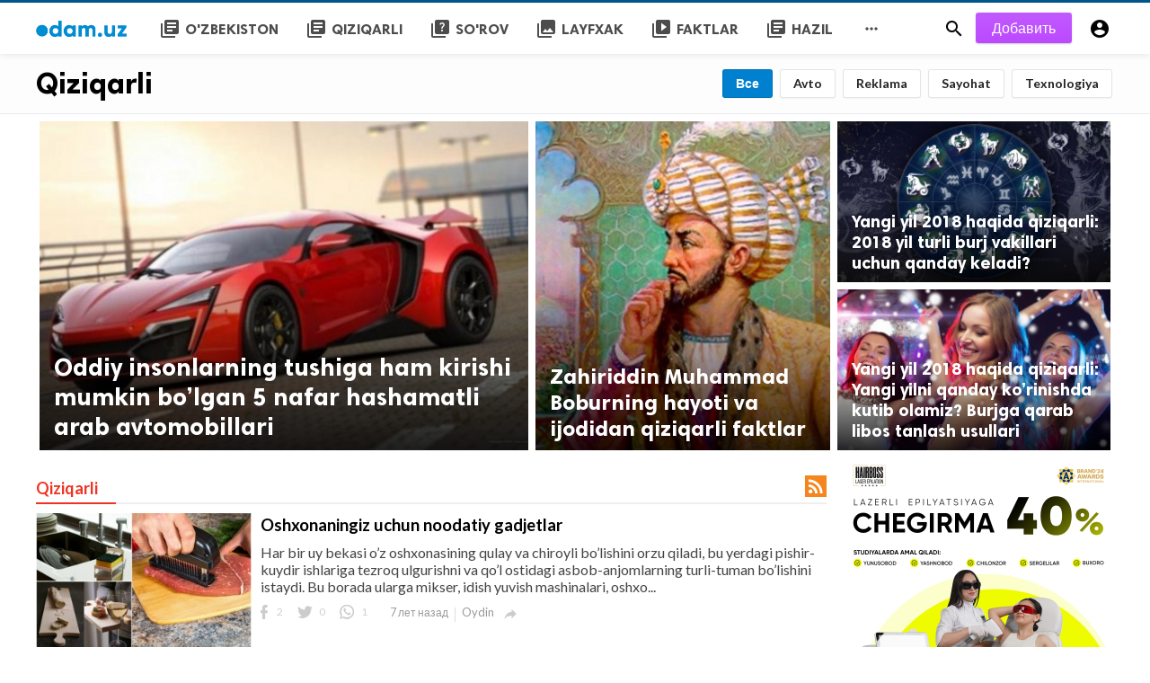

--- FILE ---
content_type: text/html; charset=UTF-8
request_url: https://www.odam.uz/Qiziqarli?page=7
body_size: 13771
content:
<!doctype html>
<html lang="ru">
<head>
    <title>Qiziqarli | Odam.uz - Odamlar uchun veb-sayti</title>
<meta http-equiv="Content-Type" content="text/html; charset=utf-8" />
<meta name="viewport" content="width=device-width, minimum-scale=1.0, maximum-scale=1.0, user-scalable=no" />
<meta name="description" content="News enables you to share the latest breaking news content on the web." />
<meta name="keywords" content="" />
<meta property="fb:app_id" content="965833590195618" />
<meta property="og:type" content="website" />
<meta property="og:site_name" content="Odam.uz-Odamlaruchunveb-sayti" />
<meta property="og:title" content="Qiziqarli | Odam.uz - Odamlar uchun veb-sayti" />
<meta property="og:description" content="News enables you to share the latest breaking news content on the web." />
<meta property="og:url" content="https://www.odam.uz" />
<meta property="og:locale" content="ru_RU">
<meta property="og:image" content="https://www.odam.uz/upload/logo.png" />
<meta name="twitter:card" content="summary_large_image" />
<meta name="twitter:site" content="Odam.uz-Odamlaruchunveb-sayti" />
<meta name="twitter:title" content="Qiziqarli | Odam.uz - Odamlar uchun veb-sayti" />
<meta name="twitter:url" content="https://www.odam.uz" />
<meta name="twitter:description" content="News enables you to share the latest breaking news content on the web." />
<meta name="twitter:image" content="https://www.odam.uz/upload/logo.png" />
<link rel="shortcut icon" href="https://www.odam.uz/upload/favicon.png" />
<script type="text/javascript">
    (function(m,e,t,r,i,k,a){m[i]=m[i]||function(){(m[i].a=m[i].a||[]).push(arguments)};
        m[i].l=1*new Date();k=e.createElement(t),a=e.getElementsByTagName(t)[0],k.async=1,k.src=r,a.parentNode.insertBefore(k,a)})
    (window, document, "script", "https://mc.yandex.ru/metrika/tag.js", "ym");

    ym(ч, "init", {
        clickmap:true,
        trackLinks:true,
        accurateTrackBounce:true,
        webvisor:true
    });
</script>
<noscript><div><img src="https://mc.yandex.ru/watch/ч" style="position:absolute; left:-9999px;" alt="" /></div></noscript>
    <link
    href="https://fonts.googleapis.com/css?family=Lato:400,500,600,700&amp;subset=latin,latin-ext"
    rel='stylesheet' type='text/css' />
<link href="https://fonts.googleapis.com/icon?family=Material+Icons" rel="stylesheet" />
<link type="text/css" rel="stylesheet" href="https://www.odam.uz/assets/css/plugins.css?v=4.9.0" />
<link type="text/css" rel="stylesheet" href="https://www.odam.uz/assets/css/application.css?v=4.9.0" />
<!-- Yandex.Metrika counter -->
<script type="text/javascript" >
    (function(m,e,t,r,i,k,a){m[i]=m[i]||function(){(m[i].a=m[i].a||[]).push(arguments)};
        m[i].l=1*new Date();
        for (var j = 0; j < document.scripts.length; j++) {if (document.scripts[j].src === r) { return; }}
        k=e.createElement(t),a=e.getElementsByTagName(t)[0],k.async=1,k.src=r,a.parentNode.insertBefore(k,a)})
    (window, document, "script", "https://mc.yandex.ru/metrika/tag.js", "ym");

    ym(43465034, "init", {
        clickmap:true,
        trackLinks:true,
        accurateTrackBounce:true,
        webvisor:true
    });
</script>
<noscript><div><img src="https://mc.yandex.ru/watch/43465034" style="position:absolute; left:-9999px;" alt="" /></div></noscript>
<!-- /Yandex.Metrika counter -->

    <style>
body {font-family: Lato, Helvetica, Arial, sans-serif;}
</style>

    
    </head>
<body class="category-page">
<header class="header">
    <div class="header__searchbar">
        <div class="header__searchbar__container">
            <form action="https://www.odam.uz/search" method="get">
                <input class="header__searchbar__container__input" id="search" type="search" required="" name="q"
                    placeholder="Поиск..." autocomplete="off">
                <label class="header__searchbar__container__close material-button material-button--icon ripple"
                    for="search"><i class="material-icons">&#xE5CD;</i></label>
            </form>
        </div>
    </div>
    <div class="header__appbar">
        <div class="container">
            <div class="header__appbar--left">
                <div class="header__appbar--left__nav visible-mobile">
                    <i class="material-icons">menu</i>
                </div>
                <div class="header__appbar--left__logo">
                    <a href="https://www.odam.uz">
     <img class="site-logo" src="https://www.odam.uz/upload/logo.png" alt="Odam.uz - Odamlar uchun veb-sayti">
</a>
                </div>
                <div class="header__appbar--left__menu hide-mobile">
                    <ul class="level_root header__appbar--left__menu__list">            <li data-id="22" class="menu_item header__appbar--left__menu__list__item ">
            <a href="https://www.odam.uz/ozbekiston" class="menu-link  ripple" target="_self">
                        <span class="menu-icon "><i class="material-icons">library_books</i></span>
            <span class="menu-title ">O&#039;zbekiston</span>
        </a>
        </li>
            <li data-id="24" class="menu_item header__appbar--left__menu__list__item ">
            <a href="https://www.odam.uz/Qiziqarli" class="menu-link  ripple" target="_self">
                        <span class="menu-icon "><i class="material-icons">library_books</i></span>
            <span class="menu-title ">Qiziqarli</span>
        </a>
        </li>
            <li data-id="28" class="menu_item header__appbar--left__menu__list__item ">
            <a href="https://www.odam.uz/So&#039;rov" class="menu-link  ripple" target="_self">
                        <span class="menu-icon "><i class="material-icons">quiz</i></span>
            <span class="menu-title ">So&#039;rov</span>
        </a>
        </li>
            <li data-id="32" class="menu_item header__appbar--left__menu__list__item ">
            <a href="https://www.odam.uz/layfxak" class="menu-link  ripple" target="_self">
                        <span class="menu-icon "><i class="material-icons">collections</i></span>
            <span class="menu-title ">Layfxak</span>
        </a>
        </li>
            <li data-id="34" class="menu_item header__appbar--left__menu__list__item ">
            <a href="https://www.odam.uz/faktlar" class="menu-link  ripple" target="_self">
                        <span class="menu-icon "><i class="material-icons">video_library</i></span>
            <span class="menu-title ">faktlar</span>
        </a>
        </li>
            <li data-id="36" class="menu_item header__appbar--left__menu__list__item ">
            <a href="https://www.odam.uz/hazil" class="menu-link  ripple" target="_self">
                        <span class="menu-icon "><i class="material-icons">library_books</i></span>
            <span class="menu-title ">Hazil</span>
        </a>
        </li>
    </ul>
<ul class="header__appbar--left__menu__list">
    <li class="header__appbar--left__menu__list__item">
        <a class="category-dropdown-button ripple has-dropdown" href="javascript:" data-target="category-dropdown"
            data-align="center">
            <i class="material-icons">&#xE5D3;</i>
        </a>
        <div class="category-dropdown dropdown-container">
            <div class="category-dropdown_sec sec_cat1 clearfix">
                <div class="category-dropdown_community">
                    <div class="community_title">Buzzy</div>
                    <div class="community_desc">  <a href="/login">Войди</a> или <a href="/register">зарегистрируйся</a> для публикации на сайте </div>
                </div>

                <div class="reaction-emojis">
                <a href="https://www.odam.uz/reactions/awesome" title="AWESOME!">
        <img alt="AWESOME!" src="https://www.odam.uz/assets/images/reactions/awesome.gif" width="42" height="42">
    </a>
        <a href="https://www.odam.uz/reactions/nice" title="NICE">
        <img alt="NICE" src="https://www.odam.uz/upload/media/5a38bed403672-funny-uz.gif" width="42" height="42">
    </a>
        <a href="https://www.odam.uz/reactions/loved1" title="LOVED2">
        <img alt="LOVED2" src="https://www.odam.uz/upload/media/5a38be847d822-loved-uz.gif" width="42" height="42">
    </a>
        <a href="https://www.odam.uz/reactions/loL" title="LOL">
        <img alt="LOL" src="https://www.odam.uz/upload/media/5a38be95a53f7-funny-uz.gif" width="42" height="42">
    </a>
        <a href="https://www.odam.uz/reactions/funny" title="FUNNY">
        <img alt="FUNNY" src="https://www.odam.uz/upload/media/5a38bedf8a274-loved-uz2.gif" width="42" height="42">
    </a>
        <a href="https://www.odam.uz/reactions/fail" title="FAIL!">
        <img alt="FAIL!" src="https://www.odam.uz/assets/images/reactions/fail.gif" width="42" height="42">
    </a>
        <a href="https://www.odam.uz/reactions/omg" title="OMG!">
        <img alt="OMG!" src="https://www.odam.uz/upload/media/5a38bea84e3ce-wow2.gif" width="42" height="42">
    </a>
        <a href="https://www.odam.uz/reactions/ew" title="EW!">
        <img alt="EW!" src="https://www.odam.uz/upload/media/5a38bec712d83-cry2.gif" width="42" height="42">
    </a>
        </div>
            </div>
            <div class="category-dropdown_sec sec_cat2 clearfix">
                <ul class="level_root ">            <li data-id="38" class="menu_item dropdown-container__item ripple ">
            <a href="https://www.odam.uz/Avto" class="menu-link  ripple" target="_self">
                        <span class="menu-icon "></span>
            <span class="menu-title ">Avto</span>
        </a>
        </li>
            <li data-id="39" class="menu_item dropdown-container__item ripple ">
            <a href="https://www.odam.uz/laifxak" class="menu-link  ripple" target="_self">
                        <span class="menu-icon "></span>
            <span class="menu-title ">Laifxak</span>
        </a>
        </li>
            <li data-id="40" class="menu_item dropdown-container__item ripple ">
            <a href="https://www.odam.uz/Oshxona" class="menu-link  ripple" target="_self">
                        <span class="menu-icon "></span>
            <span class="menu-title ">Oshxona</span>
        </a>
        </li>
            <li data-id="41" class="menu_item dropdown-container__item ripple ">
            <a href="https://www.odam.uz/Reklama" class="menu-link  ripple" target="_self">
                        <span class="menu-icon "></span>
            <span class="menu-title ">Reklama</span>
        </a>
        </li>
            <li data-id="42" class="menu_item dropdown-container__item ripple ">
            <a href="https://www.odam.uz/Sayohat" class="menu-link  ripple" target="_self">
                        <span class="menu-icon "></span>
            <span class="menu-title ">Sayohat</span>
        </a>
        </li>
            <li data-id="43" class="menu_item dropdown-container__item ripple ">
            <a href="https://www.odam.uz/Texnologiya" class="menu-link  ripple" target="_self">
                        <span class="menu-icon "></span>
            <span class="menu-title ">Texnologiya</span>
        </a>
        </li>
    </ul>            </div>
            <div class="category-dropdown_sec sec_cat3 clearfix">
                <img class="footer-site-logo" src="https://www.odam.uz/upload/flogo.png" width="60px" alt="Odam.uz - Odamlar uchun veb-sayti">
                <div class="language-links hor">
    <a class="button button-white" href="javascript:">
        <i class="material-icons">&#xE8E2;</i>
        <b>русский</b>
    </a>
    <ul class="sub-nav ">
                <li>
            <a href="https://www.odam.uz/select-language/it" class="sub-item">Итальянский (it)</a>
        </li>
                <li>
            <a href="https://www.odam.uz/select-language/ar" class="sub-item">арабский (ar)</a>
        </li>
                <li>
            <a href="https://www.odam.uz/select-language/nl" class="sub-item">Голландский (nl)</a>
        </li>
                <li>
            <a href="https://www.odam.uz/select-language/en" class="sub-item">английский (en)</a>
        </li>
                <li>
            <a href="https://www.odam.uz/select-language/ru" class="sub-item">русский (ru)</a>
        </li>
                <li>
            <a href="https://www.odam.uz/select-language/es" class="sub-item">испанский (es)</a>
        </li>
                <li>
            <a href="https://www.odam.uz/select-language/tr" class="sub-item">турецкий (tr)</a>
        </li>
                <li>
            <a href="https://www.odam.uz/select-language/uz_Latn" class="sub-item">Узбекский (латиница) (uz_Latn)</a>
        </li>
            </ul>
</div>

                <div class="footer-left">
                    <div class="footer-menu clearfix">
                        <ul class="level_root ">            <li data-id="19" class="menu_item footer-menu__item ">
            <a href="https://www.odam.uz/pages/Bloger " class="menu-link  ripple" target="_self">
                        <span class="menu-icon "></span>
            <span class="menu-title ">Qanday qilib bloger bo’lish mumkin?</span>
        </a>
        </li>
            <li data-id="20" class="menu_item footer-menu__item ">
            <a href="https://www.odam.uz/pages/konkurs" class="menu-link  ripple" target="_self">
                        <span class="menu-icon "></span>
            <span class="menu-title ">Konkurslar</span>
        </a>
        </li>
            <li data-id="21" class="menu_item footer-menu__item ">
            <a href="https://www.odam.uz/pages/odam" class="menu-link  ripple" target="_self">
                        <span class="menu-icon "></span>
            <span class="menu-title ">Odam.uz nima o’zi? </span>
        </a>
        </li>
    </ul>                    </div>
                    <div class="footer-copyright clearfix">
                        © 2025 Odam.uz - Odamlar uchun veb-sayti. Все права защищены.
                    </div>
                </div>
            </div>
        </div>
    </li>
</ul>
                </div>
            </div>
            <div class="header__appbar--right">
               <div class="header__appbar--right__search">
    <div class="header__appbar--right__search__button material-button material-button--icon ripple">
        <i class="material-icons">&#xE8B6;</i>
    </div>
</div>
                <div class="header__appbar--right__notice">
                    <div class="create-links hor">
        <a class="header__appbar--right__settings__button  has-dropdown button button-create hide-mobile" href="https://www.odam.uz/create" >Добавить</a>
        <a class="header__appbar--right__settings__button material-button material-button--icon ripple visible-mobile" href="https://www.odam.uz/create" ><i class="material-icons">&#xE148;</i></a>
    </div>
                </div>
                <div class="header__appbar--right__settings">
        <a class="header__appbar--right__settings__button material-button material-button--icon ripple"  href="https://www.odam.uz/login" rel="get:Loginform">
            <i class="material-icons">&#xE853;</i>
        </a>
    </div>
            </div>
        </div>
    </div>
</header>
<div class="drawer">
    <div class="drawer__header clearfix">
        <div class="drawer__header__logo">
            <a href="https://www.odam.uz">
     <img class="site-logo" src="https://www.odam.uz/upload/logo.png" alt="Odam.uz - Odamlar uchun veb-sayti">
</a>
        </div>
        <span class="drawer__header__close"><i class="material-icons">&#xE408;</i></span>
    </div>

    <ul class="drawer__menu clearfix">
        <li class="drawer__menu__item drawer__menu__item--active">
            <a class="drawer__menu__item__link" href="https://www.odam.uz">
                <span class="drawer__menu__item__icon"><i class="material-icons">&#xE88A;</i></span>
                <span class="drawer__menu__item__title">Главная</span>
            </a>
        </li>

        <li data-id="23" class="menu_item drawer__menu__item clearfix ">
            <a href="https://www.odam.uz/ozbekiston" class="menu-link drawer__menu__item__link ripple" target="_self">
                        <span class="menu-icon drawer__menu__item__icon"><i class="material-icons">library_books</i></span>
            <span class="menu-title drawer__menu__item__title">O&#039;zbekiston</span>
        </a>
        </li>
            <li data-id="25" class="menu_item drawer__menu__item clearfix ">
            <a href="https://www.odam.uz/Qiziqarli" class="menu-link drawer__menu__item__link ripple" target="_self">
                        <span class="menu-icon drawer__menu__item__icon"><i class="material-icons">library_books</i></span>
            <span class="menu-title drawer__menu__item__title">Qiziqarli</span>
        </a>
        </li>
            <li data-id="29" class="menu_item drawer__menu__item clearfix ">
            <a href="https://www.odam.uz/So&#039;rov" class="menu-link drawer__menu__item__link ripple" target="_self">
                        <span class="menu-icon drawer__menu__item__icon"><i class="material-icons">quiz</i></span>
            <span class="menu-title drawer__menu__item__title">So&#039;rov</span>
        </a>
        </li>
            <li data-id="31" class="menu_item drawer__menu__item clearfix ">
            <a href="https://www.odam.uz/eng-eng" class="menu-link drawer__menu__item__link ripple" target="_self">
                        <span class="menu-icon drawer__menu__item__icon"><i class="material-icons">library_books</i></span>
            <span class="menu-title drawer__menu__item__title">Eng eng</span>
        </a>
        </li>
            <li data-id="33" class="menu_item drawer__menu__item clearfix ">
            <a href="https://www.odam.uz/layfxak" class="menu-link drawer__menu__item__link ripple" target="_self">
                        <span class="menu-icon drawer__menu__item__icon"><i class="material-icons">collections</i></span>
            <span class="menu-title drawer__menu__item__title">Layfxak</span>
        </a>
        </li>
            <li data-id="35" class="menu_item drawer__menu__item clearfix ">
            <a href="https://www.odam.uz/faktlar" class="menu-link drawer__menu__item__link ripple" target="_self">
                        <span class="menu-icon drawer__menu__item__icon"><i class="material-icons">video_library</i></span>
            <span class="menu-title drawer__menu__item__title">faktlar</span>
        </a>
        </li>
            <li data-id="37" class="menu_item drawer__menu__item clearfix ">
            <a href="https://www.odam.uz/hazil" class="menu-link drawer__menu__item__link ripple" target="_self">
                        <span class="menu-icon drawer__menu__item__icon"><i class="material-icons">library_books</i></span>
            <span class="menu-title drawer__menu__item__title">Hazil</span>
        </a>
        </li>
    

        <li class=" drawer__menu__item--border">
           <div class="reaction-emojis">
                <a href="https://www.odam.uz/reactions/awesome" title="AWESOME!">
        <img alt="AWESOME!" src="https://www.odam.uz/assets/images/reactions/awesome.gif" width="42" height="42">
    </a>
        <a href="https://www.odam.uz/reactions/nice" title="NICE">
        <img alt="NICE" src="https://www.odam.uz/upload/media/5a38bed403672-funny-uz.gif" width="42" height="42">
    </a>
        <a href="https://www.odam.uz/reactions/loved1" title="LOVED2">
        <img alt="LOVED2" src="https://www.odam.uz/upload/media/5a38be847d822-loved-uz.gif" width="42" height="42">
    </a>
        <a href="https://www.odam.uz/reactions/loL" title="LOL">
        <img alt="LOL" src="https://www.odam.uz/upload/media/5a38be95a53f7-funny-uz.gif" width="42" height="42">
    </a>
        <a href="https://www.odam.uz/reactions/funny" title="FUNNY">
        <img alt="FUNNY" src="https://www.odam.uz/upload/media/5a38bedf8a274-loved-uz2.gif" width="42" height="42">
    </a>
        <a href="https://www.odam.uz/reactions/fail" title="FAIL!">
        <img alt="FAIL!" src="https://www.odam.uz/assets/images/reactions/fail.gif" width="42" height="42">
    </a>
        <a href="https://www.odam.uz/reactions/omg" title="OMG!">
        <img alt="OMG!" src="https://www.odam.uz/upload/media/5a38bea84e3ce-wow2.gif" width="42" height="42">
    </a>
        <a href="https://www.odam.uz/reactions/ew" title="EW!">
        <img alt="EW!" src="https://www.odam.uz/upload/media/5a38bec712d83-cry2.gif" width="42" height="42">
    </a>
        </div>
        </li>
    </ul>

    <div class="footer-left">
        <div class="footer-menu clearfix">
            <ul class="level_root ">            <li data-id="19" class="menu_item footer-menu__item ">
            <a href="https://www.odam.uz/pages/Bloger " class="menu-link  ripple" target="_self">
                        <span class="menu-icon "></span>
            <span class="menu-title ">Qanday qilib bloger bo’lish mumkin?</span>
        </a>
        </li>
            <li data-id="20" class="menu_item footer-menu__item ">
            <a href="https://www.odam.uz/pages/konkurs" class="menu-link  ripple" target="_self">
                        <span class="menu-icon "></span>
            <span class="menu-title ">Konkurslar</span>
        </a>
        </li>
            <li data-id="21" class="menu_item footer-menu__item ">
            <a href="https://www.odam.uz/pages/odam" class="menu-link  ripple" target="_self">
                        <span class="menu-icon "></span>
            <span class="menu-title ">Odam.uz nima o’zi? </span>
        </a>
        </li>
    </ul>        </div>
        <div class="footer-copyright clearfix">
            © 2025 Odam.uz - Odamlar uchun veb-sayti. Все права защищены.
        </div>
    </div>
</div>

<div class="buzz-container">
    <div class="headline-cats clearfix">
    <div class="global-container container">
        <div class="headline-cats-wrap ">
            <h1>Qiziqarli
            </h1>
                        <div class="cat-list">
                                <a class="cat_link active" href="https://www.odam.uz/Qiziqarli"> Все</a>
                                <a class="cat_link" data-type="Avto" href="https://www.odam.uz/Avto">
                    Avto</a>
                                <a class="cat_link" data-type="Reklama" href="https://www.odam.uz/Reklama">
                    Reklama</a>
                                <a class="cat_link" data-type="Sayohat" href="https://www.odam.uz/Sayohat">
                    Sayohat</a>
                                <a class="cat_link" data-type="Texnologiya" href="https://www.odam.uz/Texnologiya">
                    Texnologiya</a>
                                            </div>
        </div>
    </div>
</div>

    <section class="headline headline-style-1 hide-phone">
    <div class="global-container container">
                <article class="headline__blocks  headline__blocks--large  ">
            <div class="headline__blocks__image" style="background-image: url(https://www.odam.uz/upload/media/posts/2018-03/30/7ea3e572bbb6644ce5f8c5a0d6f905ac_1522426694-b.jpg)"></div>
            <a class="headline__blocks__link" href="https://www.odam.uz/Avto/oddiy-insonlarning-tushiga-ham-kirishi-mumkin-bolgan-5-nafar-hashamatli-arab-avtomobillari" title="Oddiy insonlarning tushiga ham kirishi mumkin bo’lgan 5 nafar hashamatli arab avtomobillari   "></a>
            <header class="headline__blocks__header">
                <h2 class="headline__blocks__header__title  headline__blocks__header__title--large  ">Oddiy insonlarning tushiga ham kirishi mumkin bo’lgan 5 nafar hashamatli arab avtomobillari   </h2>
                <ul class="headline__blocks__header__other">
                    <li class="headline__blocks__header__other__author">Oydin</li>
                    <li class="headline__blocks__header__other__date"><i class="material-icons"></i> <time datetime="2018-03-30T16:18:14+00:00">7 лет назад</time></li>
                </ul>
            </header>
        </article>
                <article class="headline__blocks  headline__blocks--tall ">
            <div class="headline__blocks__image" style="background-image: url(https://www.odam.uz/upload/media/posts/2018-02/14/ca85535a0b52af3bbc1353d56a583b3b_1518602499-b.jpg)"></div>
            <a class="headline__blocks__link" href="https://www.odam.uz/Qiziqarli/zahiriddin-muhammad-boburning-hayoti-va-ijodidan-qiziqarli-faktlar" title="Zahiriddin Muhammad Boburning hayoti va ijodidan qiziqarli faktlar"></a>
            <header class="headline__blocks__header">
                <h2 class="headline__blocks__header__title  headline__blocks__header__title--tall ">Zahiriddin Muhammad Boburning hayoti va ijodidan qiziqarli faktlar</h2>
                <ul class="headline__blocks__header__other">
                    <li class="headline__blocks__header__other__author">Yuliya Nurzalieva</li>
                    <li class="headline__blocks__header__other__date"><i class="material-icons"></i> <time datetime="2018-02-14T09:59:56+00:00">7 лет назад</time></li>
                </ul>
            </header>
        </article>
                <article class="headline__blocks  headline__blocks--small ">
            <div class="headline__blocks__image" style="background-image: url(https://www.odam.uz/upload/media/posts/2017-12/26/788d1ec74ba9c0680dee0798fdb0abb4_1514270464-b.jpg)"></div>
            <a class="headline__blocks__link" href="https://www.odam.uz/Qiziqarli/yangi-yil-2018-haqida-qiziqarli-2018-yil-turli-burj-vakillari-uchun-qanday-keladi" title="Yangi yil 2018 haqida qiziqarli: 2018 yil turli burj vakillari uchun qanday keladi?"></a>
            <header class="headline__blocks__header">
                <h2 class="headline__blocks__header__title  headline__blocks__header__title--small ">Yangi yil 2018 haqida qiziqarli: 2018 yil turli burj vakillari uchun qanday keladi?</h2>
                <ul class="headline__blocks__header__other">
                    <li class="headline__blocks__header__other__author">Yuliya Nurzalieva</li>
                    <li class="headline__blocks__header__other__date"><i class="material-icons"></i> <time datetime="2017-12-26T06:38:46+00:00">8 лет назад</time></li>
                </ul>
            </header>
        </article>
                <article class="headline__blocks  headline__blocks--small ">
            <div class="headline__blocks__image" style="background-image: url(https://www.odam.uz/upload/media/posts/2017-12/26/1c6f20a65f211324e430729ef6a46e52_1514268248-b.jpg)"></div>
            <a class="headline__blocks__link" href="https://www.odam.uz/Qiziqarli/yangi-yil-2018-haqida-qiziqarli-yangi-yilni-qanday-korinishda-kutib-olamiz-burjga-qarab-libos-tanlash-usullari" title="Yangi yil 2018 haqida qiziqarli: Yangi yilni qanday ko’rinishda kutib olamiz? Burjga qarab libos tanlash usullari "></a>
            <header class="headline__blocks__header">
                <h2 class="headline__blocks__header__title  headline__blocks__header__title--small ">Yangi yil 2018 haqida qiziqarli: Yangi yilni qanday ko’rinishda kutib olamiz? Burjga qarab libos tanlash usullari </h2>
                <ul class="headline__blocks__header__other">
                    <li class="headline__blocks__header__other__author">Yuliya Nurzalieva</li>
                    <li class="headline__blocks__header__other__date"><i class="material-icons"></i> <time datetime="2017-12-26T06:02:11+00:00">8 лет назад</time></li>
                </ul>
            </header>
        </article>
                <div class="clear"></div>
    </div>
</section>
<section class="headline visible-phone">
    <div class="slider" id="headline-slider" data-pagination="true" data-navigation="false">
        <div class="slider__list">
                        <article class="slider__item headline__blocks headline__blocks--phone">
                <div class="headline__blocks__image" style="background-image: url(https://www.odam.uz/upload/media/posts/2018-03/30/7ea3e572bbb6644ce5f8c5a0d6f905ac_1522426694-b.jpg)"></div>
                <a class="headline__blocks__link" href="https://www.odam.uz/Avto/oddiy-insonlarning-tushiga-ham-kirishi-mumkin-bolgan-5-nafar-hashamatli-arab-avtomobillari" title="Oddiy insonlarning tushiga ham kirishi mumkin bo’lgan 5 nafar hashamatli arab avtomobillari   "></a>
                <header class="headline__blocks__header">
                    <h2 class="headline__blocks__header__title headline__blocks__header__title--phone">Oddiy insonlarning tushiga ham kirishi mumkin bo’lgan 5 nafar hashamatli arab avtomobillari   </h2>
                    <ul class="headline__blocks__header__other">
                        <li class="headline__blocks__header__other__author">Oydin</li>
                        <li class="headline__blocks__header__other__date"><i class="material-icons">&#xE192;</i> <time datetime="2018-03-30T16:18:14+00:00">7 лет назад</time></li>
                    </ul>
                </header>
            </article>
                        <article class="slider__item headline__blocks headline__blocks--phone">
                <div class="headline__blocks__image" style="background-image: url(https://www.odam.uz/upload/media/posts/2018-02/14/ca85535a0b52af3bbc1353d56a583b3b_1518602499-b.jpg)"></div>
                <a class="headline__blocks__link" href="https://www.odam.uz/Qiziqarli/zahiriddin-muhammad-boburning-hayoti-va-ijodidan-qiziqarli-faktlar" title="Zahiriddin Muhammad Boburning hayoti va ijodidan qiziqarli faktlar"></a>
                <header class="headline__blocks__header">
                    <h2 class="headline__blocks__header__title headline__blocks__header__title--phone">Zahiriddin Muhammad Boburning hayoti va ijodidan qiziqarli faktlar</h2>
                    <ul class="headline__blocks__header__other">
                        <li class="headline__blocks__header__other__author">Yuliya Nurzalieva</li>
                        <li class="headline__blocks__header__other__date"><i class="material-icons">&#xE192;</i> <time datetime="2018-02-14T09:59:56+00:00">7 лет назад</time></li>
                    </ul>
                </header>
            </article>
                        <article class="slider__item headline__blocks headline__blocks--phone">
                <div class="headline__blocks__image" style="background-image: url(https://www.odam.uz/upload/media/posts/2017-12/26/788d1ec74ba9c0680dee0798fdb0abb4_1514270464-b.jpg)"></div>
                <a class="headline__blocks__link" href="https://www.odam.uz/Qiziqarli/yangi-yil-2018-haqida-qiziqarli-2018-yil-turli-burj-vakillari-uchun-qanday-keladi" title="Yangi yil 2018 haqida qiziqarli: 2018 yil turli burj vakillari uchun qanday keladi?"></a>
                <header class="headline__blocks__header">
                    <h2 class="headline__blocks__header__title headline__blocks__header__title--phone">Yangi yil 2018 haqida qiziqarli: 2018 yil turli burj vakillari uchun qanday keladi?</h2>
                    <ul class="headline__blocks__header__other">
                        <li class="headline__blocks__header__other__author">Yuliya Nurzalieva</li>
                        <li class="headline__blocks__header__other__date"><i class="material-icons">&#xE192;</i> <time datetime="2017-12-26T06:38:46+00:00">8 лет назад</time></li>
                    </ul>
                </header>
            </article>
                        <article class="slider__item headline__blocks headline__blocks--phone">
                <div class="headline__blocks__image" style="background-image: url(https://www.odam.uz/upload/media/posts/2017-12/26/1c6f20a65f211324e430729ef6a46e52_1514268248-b.jpg)"></div>
                <a class="headline__blocks__link" href="https://www.odam.uz/Qiziqarli/yangi-yil-2018-haqida-qiziqarli-yangi-yilni-qanday-korinishda-kutib-olamiz-burjga-qarab-libos-tanlash-usullari" title="Yangi yil 2018 haqida qiziqarli: Yangi yilni qanday ko’rinishda kutib olamiz? Burjga qarab libos tanlash usullari "></a>
                <header class="headline__blocks__header">
                    <h2 class="headline__blocks__header__title headline__blocks__header__title--phone">Yangi yil 2018 haqida qiziqarli: Yangi yilni qanday ko’rinishda kutib olamiz? Burjga qarab libos tanlash usullari </h2>
                    <ul class="headline__blocks__header__other">
                        <li class="headline__blocks__header__other__author">Yuliya Nurzalieva</li>
                        <li class="headline__blocks__header__other__date"><i class="material-icons">&#xE192;</i> <time datetime="2017-12-26T06:02:11+00:00">8 лет назад</time></li>
                    </ul>
                </header>
            </article>
                    </div>
    </div>
</section>


    <div class="clearfix"> </div>
    <div class="ads clearfix" >
                   <div class="hide-web hide-phone">
                <!-- Yandex.RTB R-A-278309-3 -->
<div id="yandex_rtb_R-A-278309-3"></div>
<script type="text/javascript">
    (function(w, d, n, s, t) {
        w[n] = w[n] || [];
        w[n].push(function() {
            Ya.Context.AdvManager.render({
                blockId: "R-A-278309-3",
                renderTo: "yandex_rtb_R-A-278309-3",
                async: true
            });
        });
        t = d.getElementsByTagName("script")[0];
        s = d.createElement("script");
        s.type = "text/javascript";
        s.src = "//an.yandex.ru/system/context.js";
        s.async = true;
        t.parentNode.insertBefore(s, t);
    })(this, this.document, "yandexContextAsyncCallbacks");
</script>
           </div>
            </div>
    <div class="clearfix"> </div>

    <div class="global-container container">
        <div class="content">
            <div class="category-timeline">
                <div class="colheader rosy category-title">
        <h3 class="header-title">
            Qiziqarli
        </h3>
        <a target="_blank" class="rss-button right" href="https://www.odam.uz/Qiziqarli.xml">
            <i class="material-icons">&#xE0E5;</i>
        </a>
    </div>
                                <div class="content-timeline__list">
                                        <div class="content-timeline__item is-active large">
    <div class="content-timeline--right">
        <div class="content-timeline__link clearfix">
            <div class="content-timeline__media">
                <figure class="content-timeline__media__image">
                    <a href="https://www.odam.uz/Qiziqarli/oshxonaningiz-uchun-noodatiy-gadjetlar" title="Oshxonaningiz uchun noodatiy gadjetlar ">
                        <img data-src="https://www.odam.uz/upload/media/posts/2018-01/19/972bffa3c54f9a670de70ded4be8ecd9_1516326307-s.jpg" class=" lazyload"
                            alt="Oshxonaningiz uchun noodatiy gadjetlar " width="262" height="147">
                    </a>
                </figure>
            </div>
            <div class="content-timeline__detail">
                <div class="content-timeline__detail__container">
                    <a href="https://www.odam.uz/Qiziqarli/oshxonaningiz-uchun-noodatiy-gadjetlar" title="Oshxonaningiz uchun noodatiy gadjetlar ">
                        <h3 class="content-timeline__detail__title">Oshxonaningiz uchun noodatiy gadjetlar </h3>
                    </a>
                    <div class="content-timeline__detail--top">
                        <p class="content-timeline__detail__desc">Har bir uy bekasi o’z oshxonasining qulay va chiroyli bo’lishini orzu qiladi, bu yerdagi pishir-kuydir ishlariga tezroq ulgurishni va qo’l ostidagi asbob-anjomlarning turli-tuman bo’lishini istaydi. Bu borada ularga mikser, idish yuvish mashinalari, oshxo...</p>
                    </div>
                    <div class="content-timeline__detail--bottom">
                        <div class="content-timeline__detail__date share_counts">
                            <span class="facebook">
                                <div class="buzz-icon buzz-facebook"></div>
                                2
                            </span>
                            <span class="twitter">
                                <div class="buzz-icon buzz-twitter"></div>
                                0
                            </span>
                            <span class="whatsapp">
                                <div class="buzz-icon buzz-whatsapp"></div>
                                1
                            </span>
                        </div>

                        <div class="content-timeline__detail__date">
                            7 лет назад
                        </div>

                                                <a class="content-timeline__detail__author hide-phone"
                            href="https://www.odam.uz/profile/oydin"
                            title="Oydin"> Oydin</a>
                        
                        <div class="content-timeline__detail__social-media">
                            <span class="has-dropdown" data-target="share-dropdown--1427"
                                data-align="left-bottom"><i class="material-icons"></i></span>
                            <div class="share-dropdown share-dropdown--1427  dropdown-container">
                                <ul>
                                    <li class="dropdown-container__item ripple buzz-share-button has-ripple"
                                        data-share-type="facebook" data-type="news" data-id="1427"
                                        data-post-url="https://www.odam.uz/post-share" data-title="Oshxonaningiz uchun noodatiy gadjetlar "
                                        data-sef="https://www.odam.uz/Qiziqarli/oshxonaningiz-uchun-noodatiy-gadjetlar">
                                        <span class="share-dropdown__icon share-dropdown__icon--facebook"></span>
                                        <span class="share-dropdown__title">Facebook</span>
                                    </li>
                                    <li class="dropdown-container__item ripple buzz-share-button has-ripple"
                                        data-share-type="twitter" data-type="news" data-id="1427"
                                        data-post-url="https://www.odam.uz/post-share" data-title="Oshxonaningiz uchun noodatiy gadjetlar "
                                        data-sef="https://www.odam.uz/Qiziqarli/oshxonaningiz-uchun-noodatiy-gadjetlar">
                                        <span class="share-dropdown__icon share-dropdown__icon--twitter"></span>
                                        <span class="share-dropdown__title">Twitter</span>
                                    </li>
                                    <li class="dropdown-container__item ripple buzz-share-button has-ripple"
                                        data-share-type="whatsapp" data-type="news" data-id="1427"
                                        data-post-url="https://www.odam.uz/post-share" data-title="Oshxonaningiz uchun noodatiy gadjetlar "
                                        data-sef="https://www.odam.uz/Qiziqarli/oshxonaningiz-uchun-noodatiy-gadjetlar">
                                        <span class="share-dropdown__icon share-dropdown__icon--whatsapp"></span>
                                        <span class="share-dropdown__title">Whatsapp</span>
                                    </li>
                                    <li class="dropdown-container__item ripple buzz-share-button has-ripple"
                                        data-share-type="mail" data-type="news" data-id="1427"
                                        data-post-url="https://www.odam.uz/post-share" data-title="Oshxonaningiz uchun noodatiy gadjetlar "
                                        data-sef="https://www.odam.uz/Qiziqarli/oshxonaningiz-uchun-noodatiy-gadjetlar">
                                        <span class="share-dropdown__icon share-dropdown__icon--mail"></span>
                                        <span class="share-dropdown__title">Email</span>
                                    </li>
                                </ul>
                            </div>
                        </div>
                    </div>
                </div>
            </div>
        </div>
    </div>
</div>
                                        <div class="content-timeline__item is-active large">
    <div class="content-timeline--right">
        <div class="content-timeline__link clearfix">
            <div class="content-timeline__media">
                <figure class="content-timeline__media__image">
                    <a href="https://www.odam.uz/Sayohat/kievlik-erkak-oz-podyezdini-haqiqiy-qasrga-aylantirib-yubordi" title="Kievlik erkak o’z podyezdini haqiqiy qasrga aylantirib yubordi">
                        <img data-src="https://www.odam.uz/upload/media/posts/2018-01/19/60359bdeaa3ef82a5de112dc8fbdb450_1516325710-s.jpg" class=" lazyload"
                            alt="Kievlik erkak o’z podyezdini haqiqiy qasrga aylantirib yubordi" width="262" height="147">
                    </a>
                </figure>
            </div>
            <div class="content-timeline__detail">
                <div class="content-timeline__detail__container">
                    <a href="https://www.odam.uz/Sayohat/kievlik-erkak-oz-podyezdini-haqiqiy-qasrga-aylantirib-yubordi" title="Kievlik erkak o’z podyezdini haqiqiy qasrga aylantirib yubordi">
                        <h3 class="content-timeline__detail__title">Kievlik erkak o’z podyezdini haqiqiy qasrga aylantirib yubordi</h3>
                    </a>
                    <div class="content-timeline__detail--top">
                        <p class="content-timeline__detail__desc">Kievdagi ko’p qavatli turarjoy binolari orasida podyez qismi saroylar kabi hashamatli bo’lgan hudud bor. Mehmonlarni yuqoriga eltuvchi lift eshiklari 6 qavatda ochilishi bilan har bir inson hayratdan lol bo’lib qoladi. Sababi bu yerda oddiygina panjarali...</p>
                    </div>
                    <div class="content-timeline__detail--bottom">
                        <div class="content-timeline__detail__date share_counts">
                            <span class="facebook">
                                <div class="buzz-icon buzz-facebook"></div>
                                0
                            </span>
                            <span class="twitter">
                                <div class="buzz-icon buzz-twitter"></div>
                                0
                            </span>
                            <span class="whatsapp">
                                <div class="buzz-icon buzz-whatsapp"></div>
                                0
                            </span>
                        </div>

                        <div class="content-timeline__detail__date">
                            7 лет назад
                        </div>

                                                <a class="content-timeline__detail__author hide-phone"
                            href="https://www.odam.uz/profile/oydin"
                            title="Oydin"> Oydin</a>
                        
                        <div class="content-timeline__detail__social-media">
                            <span class="has-dropdown" data-target="share-dropdown--1426"
                                data-align="left-bottom"><i class="material-icons"></i></span>
                            <div class="share-dropdown share-dropdown--1426  dropdown-container">
                                <ul>
                                    <li class="dropdown-container__item ripple buzz-share-button has-ripple"
                                        data-share-type="facebook" data-type="news" data-id="1426"
                                        data-post-url="https://www.odam.uz/post-share" data-title="Kievlik erkak o’z podyezdini haqiqiy qasrga aylantirib yubordi"
                                        data-sef="https://www.odam.uz/Sayohat/kievlik-erkak-oz-podyezdini-haqiqiy-qasrga-aylantirib-yubordi">
                                        <span class="share-dropdown__icon share-dropdown__icon--facebook"></span>
                                        <span class="share-dropdown__title">Facebook</span>
                                    </li>
                                    <li class="dropdown-container__item ripple buzz-share-button has-ripple"
                                        data-share-type="twitter" data-type="news" data-id="1426"
                                        data-post-url="https://www.odam.uz/post-share" data-title="Kievlik erkak o’z podyezdini haqiqiy qasrga aylantirib yubordi"
                                        data-sef="https://www.odam.uz/Sayohat/kievlik-erkak-oz-podyezdini-haqiqiy-qasrga-aylantirib-yubordi">
                                        <span class="share-dropdown__icon share-dropdown__icon--twitter"></span>
                                        <span class="share-dropdown__title">Twitter</span>
                                    </li>
                                    <li class="dropdown-container__item ripple buzz-share-button has-ripple"
                                        data-share-type="whatsapp" data-type="news" data-id="1426"
                                        data-post-url="https://www.odam.uz/post-share" data-title="Kievlik erkak o’z podyezdini haqiqiy qasrga aylantirib yubordi"
                                        data-sef="https://www.odam.uz/Sayohat/kievlik-erkak-oz-podyezdini-haqiqiy-qasrga-aylantirib-yubordi">
                                        <span class="share-dropdown__icon share-dropdown__icon--whatsapp"></span>
                                        <span class="share-dropdown__title">Whatsapp</span>
                                    </li>
                                    <li class="dropdown-container__item ripple buzz-share-button has-ripple"
                                        data-share-type="mail" data-type="news" data-id="1426"
                                        data-post-url="https://www.odam.uz/post-share" data-title="Kievlik erkak o’z podyezdini haqiqiy qasrga aylantirib yubordi"
                                        data-sef="https://www.odam.uz/Sayohat/kievlik-erkak-oz-podyezdini-haqiqiy-qasrga-aylantirib-yubordi">
                                        <span class="share-dropdown__icon share-dropdown__icon--mail"></span>
                                        <span class="share-dropdown__title">Email</span>
                                    </li>
                                </ul>
                            </div>
                        </div>
                    </div>
                </div>
            </div>
        </div>
    </div>
</div>
                                        <div class="content-timeline__item is-active large">
    <div class="content-timeline--right">
        <div class="content-timeline__link clearfix">
            <div class="content-timeline__media">
                <figure class="content-timeline__media__image">
                    <a href="https://www.odam.uz/Qiziqarli/qiziqarli-dunyo-sport-boyicha-jahon-rekordlarining-top-5-ligi" title="Qiziqarli dunyo: Sport bo’yicha jahon rekordlarining top-5 ligi">
                        <img data-src="https://www.odam.uz/upload/media/posts/2018-01/18/cd80e8ca8ec47969832af9696f34a3c3_1516254132-s.jpg" class=" lazyload"
                            alt="Qiziqarli dunyo: Sport bo’yicha jahon rekordlarining top-5 ligi" width="262" height="147">
                    </a>
                </figure>
            </div>
            <div class="content-timeline__detail">
                <div class="content-timeline__detail__container">
                    <a href="https://www.odam.uz/Qiziqarli/qiziqarli-dunyo-sport-boyicha-jahon-rekordlarining-top-5-ligi" title="Qiziqarli dunyo: Sport bo’yicha jahon rekordlarining top-5 ligi">
                        <h3 class="content-timeline__detail__title">Qiziqarli dunyo: Sport bo’yicha jahon rekordlarining top-5 ligi</h3>
                    </a>
                    <div class="content-timeline__detail--top">
                        <p class="content-timeline__detail__desc">Jismoniy aktivliksiz yashash mumkin emas ekanini hamma tushunadi. Me’yoriy yuklamalar sog’liqqa faqat foyda keltiradi. Bugun sizga jahonning 5 ta antiqa sport bo’yicha rekordlar haqida gapirib bermoqchi edik. </p>
                    </div>
                    <div class="content-timeline__detail--bottom">
                        <div class="content-timeline__detail__date share_counts">
                            <span class="facebook">
                                <div class="buzz-icon buzz-facebook"></div>
                                0
                            </span>
                            <span class="twitter">
                                <div class="buzz-icon buzz-twitter"></div>
                                0
                            </span>
                            <span class="whatsapp">
                                <div class="buzz-icon buzz-whatsapp"></div>
                                0
                            </span>
                        </div>

                        <div class="content-timeline__detail__date">
                            7 лет назад
                        </div>

                                                <a class="content-timeline__detail__author hide-phone"
                            href="https://www.odam.uz/profile/asal-abakumova"
                            title="Asal Abakumova"> Asal Abakumova</a>
                        
                        <div class="content-timeline__detail__social-media">
                            <span class="has-dropdown" data-target="share-dropdown--1425"
                                data-align="left-bottom"><i class="material-icons"></i></span>
                            <div class="share-dropdown share-dropdown--1425  dropdown-container">
                                <ul>
                                    <li class="dropdown-container__item ripple buzz-share-button has-ripple"
                                        data-share-type="facebook" data-type="news" data-id="1425"
                                        data-post-url="https://www.odam.uz/post-share" data-title="Qiziqarli dunyo: Sport bo’yicha jahon rekordlarining top-5 ligi"
                                        data-sef="https://www.odam.uz/Qiziqarli/qiziqarli-dunyo-sport-boyicha-jahon-rekordlarining-top-5-ligi">
                                        <span class="share-dropdown__icon share-dropdown__icon--facebook"></span>
                                        <span class="share-dropdown__title">Facebook</span>
                                    </li>
                                    <li class="dropdown-container__item ripple buzz-share-button has-ripple"
                                        data-share-type="twitter" data-type="news" data-id="1425"
                                        data-post-url="https://www.odam.uz/post-share" data-title="Qiziqarli dunyo: Sport bo’yicha jahon rekordlarining top-5 ligi"
                                        data-sef="https://www.odam.uz/Qiziqarli/qiziqarli-dunyo-sport-boyicha-jahon-rekordlarining-top-5-ligi">
                                        <span class="share-dropdown__icon share-dropdown__icon--twitter"></span>
                                        <span class="share-dropdown__title">Twitter</span>
                                    </li>
                                    <li class="dropdown-container__item ripple buzz-share-button has-ripple"
                                        data-share-type="whatsapp" data-type="news" data-id="1425"
                                        data-post-url="https://www.odam.uz/post-share" data-title="Qiziqarli dunyo: Sport bo’yicha jahon rekordlarining top-5 ligi"
                                        data-sef="https://www.odam.uz/Qiziqarli/qiziqarli-dunyo-sport-boyicha-jahon-rekordlarining-top-5-ligi">
                                        <span class="share-dropdown__icon share-dropdown__icon--whatsapp"></span>
                                        <span class="share-dropdown__title">Whatsapp</span>
                                    </li>
                                    <li class="dropdown-container__item ripple buzz-share-button has-ripple"
                                        data-share-type="mail" data-type="news" data-id="1425"
                                        data-post-url="https://www.odam.uz/post-share" data-title="Qiziqarli dunyo: Sport bo’yicha jahon rekordlarining top-5 ligi"
                                        data-sef="https://www.odam.uz/Qiziqarli/qiziqarli-dunyo-sport-boyicha-jahon-rekordlarining-top-5-ligi">
                                        <span class="share-dropdown__icon share-dropdown__icon--mail"></span>
                                        <span class="share-dropdown__title">Email</span>
                                    </li>
                                </ul>
                            </div>
                        </div>
                    </div>
                </div>
            </div>
        </div>
    </div>
</div>
                                        <div class="content-timeline__item is-active large">
    <div class="content-timeline--right">
        <div class="content-timeline__link clearfix">
            <div class="content-timeline__media">
                <figure class="content-timeline__media__image">
                    <a href="https://www.odam.uz/Qiziqarli/biz-sevgan-yulduzlar-multfilm-qahramoni-korinishida-qanday-bolar-edilar" title="Biz sevgan yulduzlar multfilm qahramoni ko’rinishida qanday bo’lar edilar?">
                        <img data-src="https://www.odam.uz/upload/media/posts/2018-01/17/4775c46d573bf879e6c75c34070ee7b7_1516200147-s.jpg" class=" lazyload"
                            alt="Biz sevgan yulduzlar multfilm qahramoni ko’rinishida qanday bo’lar edilar?" width="262" height="147">
                    </a>
                </figure>
            </div>
            <div class="content-timeline__detail">
                <div class="content-timeline__detail__container">
                    <a href="https://www.odam.uz/Qiziqarli/biz-sevgan-yulduzlar-multfilm-qahramoni-korinishida-qanday-bolar-edilar" title="Biz sevgan yulduzlar multfilm qahramoni ko’rinishida qanday bo’lar edilar?">
                        <h3 class="content-timeline__detail__title">Biz sevgan yulduzlar multfilm qahramoni ko’rinishida qanday bo’lar edilar?</h3>
                    </a>
                    <div class="content-timeline__detail--top">
                        <p class="content-timeline__detail__desc">Rossiyalik rassom Lera Kiryakova mashhur aktyor, xonanda, musiqachi va hatto olimlarning ajoyib portretlarini chizish barobarida ularni zamonaviy multfilm qahramonlariga aylantira oladi ham. Rassomning ikki nafar o’g’li bor va ular bilan rasm chizish ayol...</p>
                    </div>
                    <div class="content-timeline__detail--bottom">
                        <div class="content-timeline__detail__date share_counts">
                            <span class="facebook">
                                <div class="buzz-icon buzz-facebook"></div>
                                1
                            </span>
                            <span class="twitter">
                                <div class="buzz-icon buzz-twitter"></div>
                                0
                            </span>
                            <span class="whatsapp">
                                <div class="buzz-icon buzz-whatsapp"></div>
                                0
                            </span>
                        </div>

                        <div class="content-timeline__detail__date">
                            7 лет назад
                        </div>

                                                <a class="content-timeline__detail__author hide-phone"
                            href="https://www.odam.uz/profile/oydin"
                            title="Oydin"> Oydin</a>
                        
                        <div class="content-timeline__detail__social-media">
                            <span class="has-dropdown" data-target="share-dropdown--1424"
                                data-align="left-bottom"><i class="material-icons"></i></span>
                            <div class="share-dropdown share-dropdown--1424  dropdown-container">
                                <ul>
                                    <li class="dropdown-container__item ripple buzz-share-button has-ripple"
                                        data-share-type="facebook" data-type="news" data-id="1424"
                                        data-post-url="https://www.odam.uz/post-share" data-title="Biz sevgan yulduzlar multfilm qahramoni ko’rinishida qanday bo’lar edilar?"
                                        data-sef="https://www.odam.uz/Qiziqarli/biz-sevgan-yulduzlar-multfilm-qahramoni-korinishida-qanday-bolar-edilar">
                                        <span class="share-dropdown__icon share-dropdown__icon--facebook"></span>
                                        <span class="share-dropdown__title">Facebook</span>
                                    </li>
                                    <li class="dropdown-container__item ripple buzz-share-button has-ripple"
                                        data-share-type="twitter" data-type="news" data-id="1424"
                                        data-post-url="https://www.odam.uz/post-share" data-title="Biz sevgan yulduzlar multfilm qahramoni ko’rinishida qanday bo’lar edilar?"
                                        data-sef="https://www.odam.uz/Qiziqarli/biz-sevgan-yulduzlar-multfilm-qahramoni-korinishida-qanday-bolar-edilar">
                                        <span class="share-dropdown__icon share-dropdown__icon--twitter"></span>
                                        <span class="share-dropdown__title">Twitter</span>
                                    </li>
                                    <li class="dropdown-container__item ripple buzz-share-button has-ripple"
                                        data-share-type="whatsapp" data-type="news" data-id="1424"
                                        data-post-url="https://www.odam.uz/post-share" data-title="Biz sevgan yulduzlar multfilm qahramoni ko’rinishida qanday bo’lar edilar?"
                                        data-sef="https://www.odam.uz/Qiziqarli/biz-sevgan-yulduzlar-multfilm-qahramoni-korinishida-qanday-bolar-edilar">
                                        <span class="share-dropdown__icon share-dropdown__icon--whatsapp"></span>
                                        <span class="share-dropdown__title">Whatsapp</span>
                                    </li>
                                    <li class="dropdown-container__item ripple buzz-share-button has-ripple"
                                        data-share-type="mail" data-type="news" data-id="1424"
                                        data-post-url="https://www.odam.uz/post-share" data-title="Biz sevgan yulduzlar multfilm qahramoni ko’rinishida qanday bo’lar edilar?"
                                        data-sef="https://www.odam.uz/Qiziqarli/biz-sevgan-yulduzlar-multfilm-qahramoni-korinishida-qanday-bolar-edilar">
                                        <span class="share-dropdown__icon share-dropdown__icon--mail"></span>
                                        <span class="share-dropdown__title">Email</span>
                                    </li>
                                </ul>
                            </div>
                        </div>
                    </div>
                </div>
            </div>
        </div>
    </div>
</div>
                                        <div class="content-timeline__item is-active large">
    <div class="content-timeline--right">
        <div class="content-timeline__link clearfix">
            <div class="content-timeline__media">
                <figure class="content-timeline__media__image">
                    <a href="https://www.odam.uz/Sayohat/dunyodagi-eng-qimmat-kurortlar" title="Dunyodagi eng qimmat kurortlar">
                        <img data-src="https://www.odam.uz/upload/media/posts/2018-01/17/e9c20702d55d499e029074ed24873122_1516194988-s.jpg" class=" lazyload"
                            alt="Dunyodagi eng qimmat kurortlar" width="262" height="147">
                    </a>
                </figure>
            </div>
            <div class="content-timeline__detail">
                <div class="content-timeline__detail__container">
                    <a href="https://www.odam.uz/Sayohat/dunyodagi-eng-qimmat-kurortlar" title="Dunyodagi eng qimmat kurortlar">
                        <h3 class="content-timeline__detail__title">Dunyodagi eng qimmat kurortlar</h3>
                    </a>
                    <div class="content-timeline__detail--top">
                        <p class="content-timeline__detail__desc">
Ushbu maskanlarning betakror suratlarini ko’zdan kechira turib, kun kelib o’zingizni ham ana shu dam olish maskanlari bag’rida sayr qilib yurgan holatda taassavur qilsangiz ajab emas. Dunyoning eng qimmat kurortlaridan hisoblanmish mazkur yerlarga borish...</p>
                    </div>
                    <div class="content-timeline__detail--bottom">
                        <div class="content-timeline__detail__date share_counts">
                            <span class="facebook">
                                <div class="buzz-icon buzz-facebook"></div>
                                0
                            </span>
                            <span class="twitter">
                                <div class="buzz-icon buzz-twitter"></div>
                                0
                            </span>
                            <span class="whatsapp">
                                <div class="buzz-icon buzz-whatsapp"></div>
                                0
                            </span>
                        </div>

                        <div class="content-timeline__detail__date">
                            7 лет назад
                        </div>

                                                <a class="content-timeline__detail__author hide-phone"
                            href="https://www.odam.uz/profile/oydin"
                            title="Oydin"> Oydin</a>
                        
                        <div class="content-timeline__detail__social-media">
                            <span class="has-dropdown" data-target="share-dropdown--1423"
                                data-align="left-bottom"><i class="material-icons"></i></span>
                            <div class="share-dropdown share-dropdown--1423  dropdown-container">
                                <ul>
                                    <li class="dropdown-container__item ripple buzz-share-button has-ripple"
                                        data-share-type="facebook" data-type="news" data-id="1423"
                                        data-post-url="https://www.odam.uz/post-share" data-title="Dunyodagi eng qimmat kurortlar"
                                        data-sef="https://www.odam.uz/Sayohat/dunyodagi-eng-qimmat-kurortlar">
                                        <span class="share-dropdown__icon share-dropdown__icon--facebook"></span>
                                        <span class="share-dropdown__title">Facebook</span>
                                    </li>
                                    <li class="dropdown-container__item ripple buzz-share-button has-ripple"
                                        data-share-type="twitter" data-type="news" data-id="1423"
                                        data-post-url="https://www.odam.uz/post-share" data-title="Dunyodagi eng qimmat kurortlar"
                                        data-sef="https://www.odam.uz/Sayohat/dunyodagi-eng-qimmat-kurortlar">
                                        <span class="share-dropdown__icon share-dropdown__icon--twitter"></span>
                                        <span class="share-dropdown__title">Twitter</span>
                                    </li>
                                    <li class="dropdown-container__item ripple buzz-share-button has-ripple"
                                        data-share-type="whatsapp" data-type="news" data-id="1423"
                                        data-post-url="https://www.odam.uz/post-share" data-title="Dunyodagi eng qimmat kurortlar"
                                        data-sef="https://www.odam.uz/Sayohat/dunyodagi-eng-qimmat-kurortlar">
                                        <span class="share-dropdown__icon share-dropdown__icon--whatsapp"></span>
                                        <span class="share-dropdown__title">Whatsapp</span>
                                    </li>
                                    <li class="dropdown-container__item ripple buzz-share-button has-ripple"
                                        data-share-type="mail" data-type="news" data-id="1423"
                                        data-post-url="https://www.odam.uz/post-share" data-title="Dunyodagi eng qimmat kurortlar"
                                        data-sef="https://www.odam.uz/Sayohat/dunyodagi-eng-qimmat-kurortlar">
                                        <span class="share-dropdown__icon share-dropdown__icon--mail"></span>
                                        <span class="share-dropdown__title">Email</span>
                                    </li>
                                </ul>
                            </div>
                        </div>
                    </div>
                </div>
            </div>
        </div>
    </div>
</div>
                                        <div class="content-timeline__item is-active large">
    <div class="content-timeline--right">
        <div class="content-timeline__link clearfix">
            <div class="content-timeline__media">
                <figure class="content-timeline__media__image">
                    <a href="https://www.odam.uz/Qiziqarli/qiziqarli-dunyo-krishnaning-moyli-sharining-jumbogi" title="Qiziqarli dunyo: Krishnaning moyli sharining jumbog'i ">
                        <img data-src="https://www.odam.uz/upload/media/posts/2018-01/16/a5f213f9fea282684a1d93edaa6585c0_1516105697-s.jpg" class=" lazyload"
                            alt="Qiziqarli dunyo: Krishnaning moyli sharining jumbog'i " width="262" height="147">
                    </a>
                </figure>
            </div>
            <div class="content-timeline__detail">
                <div class="content-timeline__detail__container">
                    <a href="https://www.odam.uz/Qiziqarli/qiziqarli-dunyo-krishnaning-moyli-sharining-jumbogi" title="Qiziqarli dunyo: Krishnaning moyli sharining jumbog'i ">
                        <h3 class="content-timeline__detail__title">Qiziqarli dunyo: Krishnaning moyli sharining jumbog'i </h3>
                    </a>
                    <div class="content-timeline__detail--top">
                        <p class="content-timeline__detail__desc">Bu monolit granit shar Hindistonning Maxabalipuramada joylashgan bo&#039;lib, balandligi 7 metrdan ortiqdir. Sharning eni deyarli uning bo&#039;yi bilan teng, shu sababli u ba&#039;zi nuqtalardan qaraganda sferik bo&#039;lib ko&#039;rinadi, lekin aslini olganda u ideal sfera emas...</p>
                    </div>
                    <div class="content-timeline__detail--bottom">
                        <div class="content-timeline__detail__date share_counts">
                            <span class="facebook">
                                <div class="buzz-icon buzz-facebook"></div>
                                0
                            </span>
                            <span class="twitter">
                                <div class="buzz-icon buzz-twitter"></div>
                                0
                            </span>
                            <span class="whatsapp">
                                <div class="buzz-icon buzz-whatsapp"></div>
                                0
                            </span>
                        </div>

                        <div class="content-timeline__detail__date">
                            7 лет назад
                        </div>

                                                <a class="content-timeline__detail__author hide-phone"
                            href="https://www.odam.uz/profile/asal-abakumova"
                            title="Asal Abakumova"> Asal Abakumova</a>
                        
                        <div class="content-timeline__detail__social-media">
                            <span class="has-dropdown" data-target="share-dropdown--1422"
                                data-align="left-bottom"><i class="material-icons"></i></span>
                            <div class="share-dropdown share-dropdown--1422  dropdown-container">
                                <ul>
                                    <li class="dropdown-container__item ripple buzz-share-button has-ripple"
                                        data-share-type="facebook" data-type="news" data-id="1422"
                                        data-post-url="https://www.odam.uz/post-share" data-title="Qiziqarli dunyo: Krishnaning moyli sharining jumbog'i "
                                        data-sef="https://www.odam.uz/Qiziqarli/qiziqarli-dunyo-krishnaning-moyli-sharining-jumbogi">
                                        <span class="share-dropdown__icon share-dropdown__icon--facebook"></span>
                                        <span class="share-dropdown__title">Facebook</span>
                                    </li>
                                    <li class="dropdown-container__item ripple buzz-share-button has-ripple"
                                        data-share-type="twitter" data-type="news" data-id="1422"
                                        data-post-url="https://www.odam.uz/post-share" data-title="Qiziqarli dunyo: Krishnaning moyli sharining jumbog'i "
                                        data-sef="https://www.odam.uz/Qiziqarli/qiziqarli-dunyo-krishnaning-moyli-sharining-jumbogi">
                                        <span class="share-dropdown__icon share-dropdown__icon--twitter"></span>
                                        <span class="share-dropdown__title">Twitter</span>
                                    </li>
                                    <li class="dropdown-container__item ripple buzz-share-button has-ripple"
                                        data-share-type="whatsapp" data-type="news" data-id="1422"
                                        data-post-url="https://www.odam.uz/post-share" data-title="Qiziqarli dunyo: Krishnaning moyli sharining jumbog'i "
                                        data-sef="https://www.odam.uz/Qiziqarli/qiziqarli-dunyo-krishnaning-moyli-sharining-jumbogi">
                                        <span class="share-dropdown__icon share-dropdown__icon--whatsapp"></span>
                                        <span class="share-dropdown__title">Whatsapp</span>
                                    </li>
                                    <li class="dropdown-container__item ripple buzz-share-button has-ripple"
                                        data-share-type="mail" data-type="news" data-id="1422"
                                        data-post-url="https://www.odam.uz/post-share" data-title="Qiziqarli dunyo: Krishnaning moyli sharining jumbog'i "
                                        data-sef="https://www.odam.uz/Qiziqarli/qiziqarli-dunyo-krishnaning-moyli-sharining-jumbogi">
                                        <span class="share-dropdown__icon share-dropdown__icon--mail"></span>
                                        <span class="share-dropdown__title">Email</span>
                                    </li>
                                </ul>
                            </div>
                        </div>
                    </div>
                </div>
            </div>
        </div>
    </div>
</div>
                                        <div class="content-timeline__item is-active large">
    <div class="content-timeline--right">
        <div class="content-timeline__link clearfix">
            <div class="content-timeline__media">
                <figure class="content-timeline__media__image">
                    <a href="https://www.odam.uz/Qiziqarli/qiziqarli-malumotlar-yong-sung-kimdan-realistik-suratlar" title="Qiziqarli ma'lumotlar: Yong-Sung-Kimdan realistik suratlar ">
                        <img data-src="https://www.odam.uz/upload/media/posts/2018-01/26/0b2e2ae0ad265f86114cc361c14ac451_1516963707-s.jpg" class=" lazyload"
                            alt="Qiziqarli ma'lumotlar: Yong-Sung-Kimdan realistik suratlar " width="262" height="147">
                    </a>
                </figure>
            </div>
            <div class="content-timeline__detail">
                <div class="content-timeline__detail__container">
                    <a href="https://www.odam.uz/Qiziqarli/qiziqarli-malumotlar-yong-sung-kimdan-realistik-suratlar" title="Qiziqarli ma'lumotlar: Yong-Sung-Kimdan realistik suratlar ">
                        <h3 class="content-timeline__detail__title">Qiziqarli ma'lumotlar: Yong-Sung-Kimdan realistik suratlar </h3>
                    </a>
                    <div class="content-timeline__detail--top">
                        <p class="content-timeline__detail__desc">Janubiy Kireyalik rassom Yong-Sung-Kim g&#039;aroyib iqtidor egasi: u fotosuratlar chizishni biladi. Bu bo&#039;rttirish bo&#039;lib tuyulishi mumkin, lekin uning ishlariga bir nazar solin va siz bu rassom mo&#039;yqalam, akril bo&#039;yoqlari, ozgina iqtidor va sabr yordamida ni...</p>
                    </div>
                    <div class="content-timeline__detail--bottom">
                        <div class="content-timeline__detail__date share_counts">
                            <span class="facebook">
                                <div class="buzz-icon buzz-facebook"></div>
                                13
                            </span>
                            <span class="twitter">
                                <div class="buzz-icon buzz-twitter"></div>
                                7
                            </span>
                            <span class="whatsapp">
                                <div class="buzz-icon buzz-whatsapp"></div>
                                18
                            </span>
                        </div>

                        <div class="content-timeline__detail__date">
                            7 лет назад
                        </div>

                                                <a class="content-timeline__detail__author hide-phone"
                            href="https://www.odam.uz/profile/asal-abakumova"
                            title="Asal Abakumova"> Asal Abakumova</a>
                        
                        <div class="content-timeline__detail__social-media">
                            <span class="has-dropdown" data-target="share-dropdown--1421"
                                data-align="left-bottom"><i class="material-icons"></i></span>
                            <div class="share-dropdown share-dropdown--1421  dropdown-container">
                                <ul>
                                    <li class="dropdown-container__item ripple buzz-share-button has-ripple"
                                        data-share-type="facebook" data-type="news" data-id="1421"
                                        data-post-url="https://www.odam.uz/post-share" data-title="Qiziqarli ma'lumotlar: Yong-Sung-Kimdan realistik suratlar "
                                        data-sef="https://www.odam.uz/Qiziqarli/qiziqarli-malumotlar-yong-sung-kimdan-realistik-suratlar">
                                        <span class="share-dropdown__icon share-dropdown__icon--facebook"></span>
                                        <span class="share-dropdown__title">Facebook</span>
                                    </li>
                                    <li class="dropdown-container__item ripple buzz-share-button has-ripple"
                                        data-share-type="twitter" data-type="news" data-id="1421"
                                        data-post-url="https://www.odam.uz/post-share" data-title="Qiziqarli ma'lumotlar: Yong-Sung-Kimdan realistik suratlar "
                                        data-sef="https://www.odam.uz/Qiziqarli/qiziqarli-malumotlar-yong-sung-kimdan-realistik-suratlar">
                                        <span class="share-dropdown__icon share-dropdown__icon--twitter"></span>
                                        <span class="share-dropdown__title">Twitter</span>
                                    </li>
                                    <li class="dropdown-container__item ripple buzz-share-button has-ripple"
                                        data-share-type="whatsapp" data-type="news" data-id="1421"
                                        data-post-url="https://www.odam.uz/post-share" data-title="Qiziqarli ma'lumotlar: Yong-Sung-Kimdan realistik suratlar "
                                        data-sef="https://www.odam.uz/Qiziqarli/qiziqarli-malumotlar-yong-sung-kimdan-realistik-suratlar">
                                        <span class="share-dropdown__icon share-dropdown__icon--whatsapp"></span>
                                        <span class="share-dropdown__title">Whatsapp</span>
                                    </li>
                                    <li class="dropdown-container__item ripple buzz-share-button has-ripple"
                                        data-share-type="mail" data-type="news" data-id="1421"
                                        data-post-url="https://www.odam.uz/post-share" data-title="Qiziqarli ma'lumotlar: Yong-Sung-Kimdan realistik suratlar "
                                        data-sef="https://www.odam.uz/Qiziqarli/qiziqarli-malumotlar-yong-sung-kimdan-realistik-suratlar">
                                        <span class="share-dropdown__icon share-dropdown__icon--mail"></span>
                                        <span class="share-dropdown__title">Email</span>
                                    </li>
                                </ul>
                            </div>
                        </div>
                    </div>
                </div>
            </div>
        </div>
    </div>
</div>
                                        <div class="content-timeline__item is-active large">
    <div class="content-timeline--right">
        <div class="content-timeline__link clearfix">
            <div class="content-timeline__media">
                <figure class="content-timeline__media__image">
                    <a href="https://www.odam.uz/Qiziqarli/qiziqarli-malumotlar-armaniston-haqida-antiqa-faktlar" title="Qiziqarli ma'lumotlar: Armaniston haqida antiqa faktlar ">
                        <img data-src="https://www.odam.uz/upload/media/posts/2018-01/18/66a91399d536d82992ec4345fa833d55_1516260315-s.jpg" class=" lazyload"
                            alt="Qiziqarli ma'lumotlar: Armaniston haqida antiqa faktlar " width="262" height="147">
                    </a>
                </figure>
            </div>
            <div class="content-timeline__detail">
                <div class="content-timeline__detail__container">
                    <a href="https://www.odam.uz/Qiziqarli/qiziqarli-malumotlar-armaniston-haqida-antiqa-faktlar" title="Qiziqarli ma'lumotlar: Armaniston haqida antiqa faktlar ">
                        <h3 class="content-timeline__detail__title">Qiziqarli ma'lumotlar: Armaniston haqida antiqa faktlar </h3>
                    </a>
                    <div class="content-timeline__detail--top">
                        <p class="content-timeline__detail__desc">Qadimiy mamlakatlar orasida eng koloritlisi bu Armeniyadir. U juda boy va uzoq tarixga ega. Mazkur mamlakatda yashaydigan odamlar uzoq yillar davomida ko&#039;p asrlik an&#039;analarga rioya qiladilar. </p>
                    </div>
                    <div class="content-timeline__detail--bottom">
                        <div class="content-timeline__detail__date share_counts">
                            <span class="facebook">
                                <div class="buzz-icon buzz-facebook"></div>
                                2
                            </span>
                            <span class="twitter">
                                <div class="buzz-icon buzz-twitter"></div>
                                0
                            </span>
                            <span class="whatsapp">
                                <div class="buzz-icon buzz-whatsapp"></div>
                                1
                            </span>
                        </div>

                        <div class="content-timeline__detail__date">
                            7 лет назад
                        </div>

                                                <a class="content-timeline__detail__author hide-phone"
                            href="https://www.odam.uz/profile/asal-abakumova"
                            title="Asal Abakumova"> Asal Abakumova</a>
                        
                        <div class="content-timeline__detail__social-media">
                            <span class="has-dropdown" data-target="share-dropdown--1420"
                                data-align="left-bottom"><i class="material-icons"></i></span>
                            <div class="share-dropdown share-dropdown--1420  dropdown-container">
                                <ul>
                                    <li class="dropdown-container__item ripple buzz-share-button has-ripple"
                                        data-share-type="facebook" data-type="news" data-id="1420"
                                        data-post-url="https://www.odam.uz/post-share" data-title="Qiziqarli ma'lumotlar: Armaniston haqida antiqa faktlar "
                                        data-sef="https://www.odam.uz/Qiziqarli/qiziqarli-malumotlar-armaniston-haqida-antiqa-faktlar">
                                        <span class="share-dropdown__icon share-dropdown__icon--facebook"></span>
                                        <span class="share-dropdown__title">Facebook</span>
                                    </li>
                                    <li class="dropdown-container__item ripple buzz-share-button has-ripple"
                                        data-share-type="twitter" data-type="news" data-id="1420"
                                        data-post-url="https://www.odam.uz/post-share" data-title="Qiziqarli ma'lumotlar: Armaniston haqida antiqa faktlar "
                                        data-sef="https://www.odam.uz/Qiziqarli/qiziqarli-malumotlar-armaniston-haqida-antiqa-faktlar">
                                        <span class="share-dropdown__icon share-dropdown__icon--twitter"></span>
                                        <span class="share-dropdown__title">Twitter</span>
                                    </li>
                                    <li class="dropdown-container__item ripple buzz-share-button has-ripple"
                                        data-share-type="whatsapp" data-type="news" data-id="1420"
                                        data-post-url="https://www.odam.uz/post-share" data-title="Qiziqarli ma'lumotlar: Armaniston haqida antiqa faktlar "
                                        data-sef="https://www.odam.uz/Qiziqarli/qiziqarli-malumotlar-armaniston-haqida-antiqa-faktlar">
                                        <span class="share-dropdown__icon share-dropdown__icon--whatsapp"></span>
                                        <span class="share-dropdown__title">Whatsapp</span>
                                    </li>
                                    <li class="dropdown-container__item ripple buzz-share-button has-ripple"
                                        data-share-type="mail" data-type="news" data-id="1420"
                                        data-post-url="https://www.odam.uz/post-share" data-title="Qiziqarli ma'lumotlar: Armaniston haqida antiqa faktlar "
                                        data-sef="https://www.odam.uz/Qiziqarli/qiziqarli-malumotlar-armaniston-haqida-antiqa-faktlar">
                                        <span class="share-dropdown__icon share-dropdown__icon--mail"></span>
                                        <span class="share-dropdown__title">Email</span>
                                    </li>
                                </ul>
                            </div>
                        </div>
                    </div>
                </div>
            </div>
        </div>
    </div>
</div>
                                        <div class="content-timeline__item is-active large">
    <div class="content-timeline--right">
        <div class="content-timeline__link clearfix">
            <div class="content-timeline__media">
                <figure class="content-timeline__media__image">
                    <a href="https://www.odam.uz/Qiziqarli/liboslarni-javonsiz-ham-saqlash-mumkinligining-6-isboti" title="Liboslarni javonsiz ham saqlash mumkinligining 6 isboti ">
                        <img data-src="https://www.odam.uz/upload/media/posts/2018-01/16/dd2296d4b812fb074ff103597109bc05_1516077321-s.jpg" class=" lazyload"
                            alt="Liboslarni javonsiz ham saqlash mumkinligining 6 isboti " width="262" height="147">
                    </a>
                </figure>
            </div>
            <div class="content-timeline__detail">
                <div class="content-timeline__detail__container">
                    <a href="https://www.odam.uz/Qiziqarli/liboslarni-javonsiz-ham-saqlash-mumkinligining-6-isboti" title="Liboslarni javonsiz ham saqlash mumkinligining 6 isboti ">
                        <h3 class="content-timeline__detail__title">Liboslarni javonsiz ham saqlash mumkinligining 6 isboti </h3>
                    </a>
                    <div class="content-timeline__detail--top">
                        <p class="content-timeline__detail__desc">Liboslar, poyabzal va boshqa turdagi buyumlarni saqlash uchun javonlardan qulayroq jihoz yo’q, albatta. Ammo javon  va shkaflarning haddan ortiq kattaligi ham ayrim paytlarda noqulaylik tug’dirishi mumkin. Quyida ortiqcha uy jihozlaridan foydalanmagan hol...</p>
                    </div>
                    <div class="content-timeline__detail--bottom">
                        <div class="content-timeline__detail__date share_counts">
                            <span class="facebook">
                                <div class="buzz-icon buzz-facebook"></div>
                                1
                            </span>
                            <span class="twitter">
                                <div class="buzz-icon buzz-twitter"></div>
                                1
                            </span>
                            <span class="whatsapp">
                                <div class="buzz-icon buzz-whatsapp"></div>
                                0
                            </span>
                        </div>

                        <div class="content-timeline__detail__date">
                            7 лет назад
                        </div>

                                                <a class="content-timeline__detail__author hide-phone"
                            href="https://www.odam.uz/profile/oydin"
                            title="Oydin"> Oydin</a>
                        
                        <div class="content-timeline__detail__social-media">
                            <span class="has-dropdown" data-target="share-dropdown--1417"
                                data-align="left-bottom"><i class="material-icons"></i></span>
                            <div class="share-dropdown share-dropdown--1417  dropdown-container">
                                <ul>
                                    <li class="dropdown-container__item ripple buzz-share-button has-ripple"
                                        data-share-type="facebook" data-type="news" data-id="1417"
                                        data-post-url="https://www.odam.uz/post-share" data-title="Liboslarni javonsiz ham saqlash mumkinligining 6 isboti "
                                        data-sef="https://www.odam.uz/Qiziqarli/liboslarni-javonsiz-ham-saqlash-mumkinligining-6-isboti">
                                        <span class="share-dropdown__icon share-dropdown__icon--facebook"></span>
                                        <span class="share-dropdown__title">Facebook</span>
                                    </li>
                                    <li class="dropdown-container__item ripple buzz-share-button has-ripple"
                                        data-share-type="twitter" data-type="news" data-id="1417"
                                        data-post-url="https://www.odam.uz/post-share" data-title="Liboslarni javonsiz ham saqlash mumkinligining 6 isboti "
                                        data-sef="https://www.odam.uz/Qiziqarli/liboslarni-javonsiz-ham-saqlash-mumkinligining-6-isboti">
                                        <span class="share-dropdown__icon share-dropdown__icon--twitter"></span>
                                        <span class="share-dropdown__title">Twitter</span>
                                    </li>
                                    <li class="dropdown-container__item ripple buzz-share-button has-ripple"
                                        data-share-type="whatsapp" data-type="news" data-id="1417"
                                        data-post-url="https://www.odam.uz/post-share" data-title="Liboslarni javonsiz ham saqlash mumkinligining 6 isboti "
                                        data-sef="https://www.odam.uz/Qiziqarli/liboslarni-javonsiz-ham-saqlash-mumkinligining-6-isboti">
                                        <span class="share-dropdown__icon share-dropdown__icon--whatsapp"></span>
                                        <span class="share-dropdown__title">Whatsapp</span>
                                    </li>
                                    <li class="dropdown-container__item ripple buzz-share-button has-ripple"
                                        data-share-type="mail" data-type="news" data-id="1417"
                                        data-post-url="https://www.odam.uz/post-share" data-title="Liboslarni javonsiz ham saqlash mumkinligining 6 isboti "
                                        data-sef="https://www.odam.uz/Qiziqarli/liboslarni-javonsiz-ham-saqlash-mumkinligining-6-isboti">
                                        <span class="share-dropdown__icon share-dropdown__icon--mail"></span>
                                        <span class="share-dropdown__title">Email</span>
                                    </li>
                                </ul>
                            </div>
                        </div>
                    </div>
                </div>
            </div>
        </div>
    </div>
</div>
                                        <div class="content-timeline__item is-active large">
    <div class="content-timeline--right">
        <div class="content-timeline__link clearfix">
            <div class="content-timeline__media">
                <figure class="content-timeline__media__image">
                    <a href="https://www.odam.uz/Qiziqarli/interyerning-bezagiga-aylanuvchi-kitob-javonlarining-13-namunasi" title=" Interyerning bezagiga aylanuvchi kitob javonlarining 13 namunasi ">
                        <img data-src="https://www.odam.uz/upload/media/posts/2018-01/14/56a445a068f1e90e99533b59e172505b_1515901976-s.jpg" class=" lazyload"
                            alt=" Interyerning bezagiga aylanuvchi kitob javonlarining 13 namunasi " width="262" height="147">
                    </a>
                </figure>
            </div>
            <div class="content-timeline__detail">
                <div class="content-timeline__detail__container">
                    <a href="https://www.odam.uz/Qiziqarli/interyerning-bezagiga-aylanuvchi-kitob-javonlarining-13-namunasi" title=" Interyerning bezagiga aylanuvchi kitob javonlarining 13 namunasi ">
                        <h3 class="content-timeline__detail__title"> Interyerning bezagiga aylanuvchi kitob javonlarining 13 namunasi </h3>
                    </a>
                    <div class="content-timeline__detail--top">
                        <p class="content-timeline__detail__desc">Tartib bilan taxlab qo’yilan kitoblardan tashkil topuvchi uy kutubxonalari insonlarning faxri bo’lgan paytlar ming afsuski, o’tmishga aylanib bormoqda. Zamonamiz odamlarning ko’pchiligi esa aksincha, uydagi keraksiz buyumlar qatorida kitoblardan ham halos...</p>
                    </div>
                    <div class="content-timeline__detail--bottom">
                        <div class="content-timeline__detail__date share_counts">
                            <span class="facebook">
                                <div class="buzz-icon buzz-facebook"></div>
                                4
                            </span>
                            <span class="twitter">
                                <div class="buzz-icon buzz-twitter"></div>
                                1
                            </span>
                            <span class="whatsapp">
                                <div class="buzz-icon buzz-whatsapp"></div>
                                2
                            </span>
                        </div>

                        <div class="content-timeline__detail__date">
                            7 лет назад
                        </div>

                                                <a class="content-timeline__detail__author hide-phone"
                            href="https://www.odam.uz/profile/oydin"
                            title="Oydin"> Oydin</a>
                        
                        <div class="content-timeline__detail__social-media">
                            <span class="has-dropdown" data-target="share-dropdown--1414"
                                data-align="left-bottom"><i class="material-icons"></i></span>
                            <div class="share-dropdown share-dropdown--1414  dropdown-container">
                                <ul>
                                    <li class="dropdown-container__item ripple buzz-share-button has-ripple"
                                        data-share-type="facebook" data-type="news" data-id="1414"
                                        data-post-url="https://www.odam.uz/post-share" data-title=" Interyerning bezagiga aylanuvchi kitob javonlarining 13 namunasi "
                                        data-sef="https://www.odam.uz/Qiziqarli/interyerning-bezagiga-aylanuvchi-kitob-javonlarining-13-namunasi">
                                        <span class="share-dropdown__icon share-dropdown__icon--facebook"></span>
                                        <span class="share-dropdown__title">Facebook</span>
                                    </li>
                                    <li class="dropdown-container__item ripple buzz-share-button has-ripple"
                                        data-share-type="twitter" data-type="news" data-id="1414"
                                        data-post-url="https://www.odam.uz/post-share" data-title=" Interyerning bezagiga aylanuvchi kitob javonlarining 13 namunasi "
                                        data-sef="https://www.odam.uz/Qiziqarli/interyerning-bezagiga-aylanuvchi-kitob-javonlarining-13-namunasi">
                                        <span class="share-dropdown__icon share-dropdown__icon--twitter"></span>
                                        <span class="share-dropdown__title">Twitter</span>
                                    </li>
                                    <li class="dropdown-container__item ripple buzz-share-button has-ripple"
                                        data-share-type="whatsapp" data-type="news" data-id="1414"
                                        data-post-url="https://www.odam.uz/post-share" data-title=" Interyerning bezagiga aylanuvchi kitob javonlarining 13 namunasi "
                                        data-sef="https://www.odam.uz/Qiziqarli/interyerning-bezagiga-aylanuvchi-kitob-javonlarining-13-namunasi">
                                        <span class="share-dropdown__icon share-dropdown__icon--whatsapp"></span>
                                        <span class="share-dropdown__title">Whatsapp</span>
                                    </li>
                                    <li class="dropdown-container__item ripple buzz-share-button has-ripple"
                                        data-share-type="mail" data-type="news" data-id="1414"
                                        data-post-url="https://www.odam.uz/post-share" data-title=" Interyerning bezagiga aylanuvchi kitob javonlarining 13 namunasi "
                                        data-sef="https://www.odam.uz/Qiziqarli/interyerning-bezagiga-aylanuvchi-kitob-javonlarining-13-namunasi">
                                        <span class="share-dropdown__icon share-dropdown__icon--mail"></span>
                                        <span class="share-dropdown__title">Email</span>
                                    </li>
                                </ul>
                            </div>
                        </div>
                    </div>
                </div>
            </div>
        </div>
    </div>
</div>
                                        <div class="content-timeline__item is-active large">
    <div class="content-timeline--right">
        <div class="content-timeline__link clearfix">
            <div class="content-timeline__media">
                <figure class="content-timeline__media__image">
                    <a href="https://www.odam.uz/Qiziqarli/garri-potter-haqidagi-yoqangizni-ushlashga-majbur-etadigan-13-malumot" title="Garri Potter haqidagi yoqangizni ushlashga majbur etadigan 13 ma’lumot ">
                        <img data-src="https://www.odam.uz/upload/media/posts/2018-01/12/42516092f5748b0c2356c37d45c58cd4_1515757375-s.jpg" class=" lazyload"
                            alt="Garri Potter haqidagi yoqangizni ushlashga majbur etadigan 13 ma’lumot " width="262" height="147">
                    </a>
                </figure>
            </div>
            <div class="content-timeline__detail">
                <div class="content-timeline__detail__container">
                    <a href="https://www.odam.uz/Qiziqarli/garri-potter-haqidagi-yoqangizni-ushlashga-majbur-etadigan-13-malumot" title="Garri Potter haqidagi yoqangizni ushlashga majbur etadigan 13 ma’lumot ">
                        <h3 class="content-timeline__detail__title">Garri Potter haqidagi yoqangizni ushlashga majbur etadigan 13 ma’lumot </h3>
                    </a>
                    <div class="content-timeline__detail--top">
                        <p class="content-timeline__detail__desc">Garri Potter filmi syujeti haqidagi ushbu ma&#039;lumotlar siz uchun yangilik bo&#039;lishi aniq.</p>
                    </div>
                    <div class="content-timeline__detail--bottom">
                        <div class="content-timeline__detail__date share_counts">
                            <span class="facebook">
                                <div class="buzz-icon buzz-facebook"></div>
                                6
                            </span>
                            <span class="twitter">
                                <div class="buzz-icon buzz-twitter"></div>
                                5
                            </span>
                            <span class="whatsapp">
                                <div class="buzz-icon buzz-whatsapp"></div>
                                2
                            </span>
                        </div>

                        <div class="content-timeline__detail__date">
                            7 лет назад
                        </div>

                                                <a class="content-timeline__detail__author hide-phone"
                            href="https://www.odam.uz/profile/oydin"
                            title="Oydin"> Oydin</a>
                        
                        <div class="content-timeline__detail__social-media">
                            <span class="has-dropdown" data-target="share-dropdown--1411"
                                data-align="left-bottom"><i class="material-icons"></i></span>
                            <div class="share-dropdown share-dropdown--1411  dropdown-container">
                                <ul>
                                    <li class="dropdown-container__item ripple buzz-share-button has-ripple"
                                        data-share-type="facebook" data-type="news" data-id="1411"
                                        data-post-url="https://www.odam.uz/post-share" data-title="Garri Potter haqidagi yoqangizni ushlashga majbur etadigan 13 ma’lumot "
                                        data-sef="https://www.odam.uz/Qiziqarli/garri-potter-haqidagi-yoqangizni-ushlashga-majbur-etadigan-13-malumot">
                                        <span class="share-dropdown__icon share-dropdown__icon--facebook"></span>
                                        <span class="share-dropdown__title">Facebook</span>
                                    </li>
                                    <li class="dropdown-container__item ripple buzz-share-button has-ripple"
                                        data-share-type="twitter" data-type="news" data-id="1411"
                                        data-post-url="https://www.odam.uz/post-share" data-title="Garri Potter haqidagi yoqangizni ushlashga majbur etadigan 13 ma’lumot "
                                        data-sef="https://www.odam.uz/Qiziqarli/garri-potter-haqidagi-yoqangizni-ushlashga-majbur-etadigan-13-malumot">
                                        <span class="share-dropdown__icon share-dropdown__icon--twitter"></span>
                                        <span class="share-dropdown__title">Twitter</span>
                                    </li>
                                    <li class="dropdown-container__item ripple buzz-share-button has-ripple"
                                        data-share-type="whatsapp" data-type="news" data-id="1411"
                                        data-post-url="https://www.odam.uz/post-share" data-title="Garri Potter haqidagi yoqangizni ushlashga majbur etadigan 13 ma’lumot "
                                        data-sef="https://www.odam.uz/Qiziqarli/garri-potter-haqidagi-yoqangizni-ushlashga-majbur-etadigan-13-malumot">
                                        <span class="share-dropdown__icon share-dropdown__icon--whatsapp"></span>
                                        <span class="share-dropdown__title">Whatsapp</span>
                                    </li>
                                    <li class="dropdown-container__item ripple buzz-share-button has-ripple"
                                        data-share-type="mail" data-type="news" data-id="1411"
                                        data-post-url="https://www.odam.uz/post-share" data-title="Garri Potter haqidagi yoqangizni ushlashga majbur etadigan 13 ma’lumot "
                                        data-sef="https://www.odam.uz/Qiziqarli/garri-potter-haqidagi-yoqangizni-ushlashga-majbur-etadigan-13-malumot">
                                        <span class="share-dropdown__icon share-dropdown__icon--mail"></span>
                                        <span class="share-dropdown__title">Email</span>
                                    </li>
                                </ul>
                            </div>
                        </div>
                    </div>
                </div>
            </div>
        </div>
    </div>
</div>
                                        <div class="content-timeline__item is-active large">
    <div class="content-timeline--right">
        <div class="content-timeline__link clearfix">
            <div class="content-timeline__media">
                <figure class="content-timeline__media__image">
                    <a href="https://www.odam.uz/Qiziqarli/25-yoshdan-oshganlar-uchun-voz-kechish-maqul-bolgan-moda-trendlari" title="25 yoshdan oshganlar uchun voz kechish ma’qul bo’lgan moda trendlari ">
                        <img data-src="https://www.odam.uz/upload/media/posts/2018-01/12/dc5e33bd336af63a1860560bc8f4c7a9_1515756818-s.jpg" class=" lazyload"
                            alt="25 yoshdan oshganlar uchun voz kechish ma’qul bo’lgan moda trendlari " width="262" height="147">
                    </a>
                </figure>
            </div>
            <div class="content-timeline__detail">
                <div class="content-timeline__detail__container">
                    <a href="https://www.odam.uz/Qiziqarli/25-yoshdan-oshganlar-uchun-voz-kechish-maqul-bolgan-moda-trendlari" title="25 yoshdan oshganlar uchun voz kechish ma’qul bo’lgan moda trendlari ">
                        <h3 class="content-timeline__detail__title">25 yoshdan oshganlar uchun voz kechish ma’qul bo’lgan moda trendlari </h3>
                    </a>
                    <div class="content-timeline__detail--top">
                        <p class="content-timeline__detail__desc">
Vaqt hech qachon bir yerda to’htab qolmaydi. U muntazam ravishda olg’a intilar ekan, uning bilan moda olami ham, siz-u biz ham o’zgarib boraveramiz. Bugun 25 yoshdan oshgan qizlar va ayollar uchun voz kechish ma’qul bo’lgan moda trendlari haqida so’z yur...</p>
                    </div>
                    <div class="content-timeline__detail--bottom">
                        <div class="content-timeline__detail__date share_counts">
                            <span class="facebook">
                                <div class="buzz-icon buzz-facebook"></div>
                                0
                            </span>
                            <span class="twitter">
                                <div class="buzz-icon buzz-twitter"></div>
                                0
                            </span>
                            <span class="whatsapp">
                                <div class="buzz-icon buzz-whatsapp"></div>
                                0
                            </span>
                        </div>

                        <div class="content-timeline__detail__date">
                            7 лет назад
                        </div>

                                                <a class="content-timeline__detail__author hide-phone"
                            href="https://www.odam.uz/profile/oydin"
                            title="Oydin"> Oydin</a>
                        
                        <div class="content-timeline__detail__social-media">
                            <span class="has-dropdown" data-target="share-dropdown--1410"
                                data-align="left-bottom"><i class="material-icons"></i></span>
                            <div class="share-dropdown share-dropdown--1410  dropdown-container">
                                <ul>
                                    <li class="dropdown-container__item ripple buzz-share-button has-ripple"
                                        data-share-type="facebook" data-type="news" data-id="1410"
                                        data-post-url="https://www.odam.uz/post-share" data-title="25 yoshdan oshganlar uchun voz kechish ma’qul bo’lgan moda trendlari "
                                        data-sef="https://www.odam.uz/Qiziqarli/25-yoshdan-oshganlar-uchun-voz-kechish-maqul-bolgan-moda-trendlari">
                                        <span class="share-dropdown__icon share-dropdown__icon--facebook"></span>
                                        <span class="share-dropdown__title">Facebook</span>
                                    </li>
                                    <li class="dropdown-container__item ripple buzz-share-button has-ripple"
                                        data-share-type="twitter" data-type="news" data-id="1410"
                                        data-post-url="https://www.odam.uz/post-share" data-title="25 yoshdan oshganlar uchun voz kechish ma’qul bo’lgan moda trendlari "
                                        data-sef="https://www.odam.uz/Qiziqarli/25-yoshdan-oshganlar-uchun-voz-kechish-maqul-bolgan-moda-trendlari">
                                        <span class="share-dropdown__icon share-dropdown__icon--twitter"></span>
                                        <span class="share-dropdown__title">Twitter</span>
                                    </li>
                                    <li class="dropdown-container__item ripple buzz-share-button has-ripple"
                                        data-share-type="whatsapp" data-type="news" data-id="1410"
                                        data-post-url="https://www.odam.uz/post-share" data-title="25 yoshdan oshganlar uchun voz kechish ma’qul bo’lgan moda trendlari "
                                        data-sef="https://www.odam.uz/Qiziqarli/25-yoshdan-oshganlar-uchun-voz-kechish-maqul-bolgan-moda-trendlari">
                                        <span class="share-dropdown__icon share-dropdown__icon--whatsapp"></span>
                                        <span class="share-dropdown__title">Whatsapp</span>
                                    </li>
                                    <li class="dropdown-container__item ripple buzz-share-button has-ripple"
                                        data-share-type="mail" data-type="news" data-id="1410"
                                        data-post-url="https://www.odam.uz/post-share" data-title="25 yoshdan oshganlar uchun voz kechish ma’qul bo’lgan moda trendlari "
                                        data-sef="https://www.odam.uz/Qiziqarli/25-yoshdan-oshganlar-uchun-voz-kechish-maqul-bolgan-moda-trendlari">
                                        <span class="share-dropdown__icon share-dropdown__icon--mail"></span>
                                        <span class="share-dropdown__title">Email</span>
                                    </li>
                                </ul>
                            </div>
                        </div>
                    </div>
                </div>
            </div>
        </div>
    </div>
</div>
                                        <div class="content-timeline__item is-active large">
    <div class="content-timeline--right">
        <div class="content-timeline__link clearfix">
            <div class="content-timeline__media">
                <figure class="content-timeline__media__image">
                    <a href="https://www.odam.uz/Qiziqarli/boshqa-maqsadlarda-oylab-topilgan-va-oz-vazifasini-ozgartirgan-15-buyum" title="Boshqa maqsadlarda o’ylab topilgan va o’z vazifasini o’zgartirgan 15 buyum">
                        <img data-src="https://www.odam.uz/upload/media/posts/2018-01/12/f89657ef9c2e50405912e76e2280daa5_1515756346-s.jpg" class=" lazyload"
                            alt="Boshqa maqsadlarda o’ylab topilgan va o’z vazifasini o’zgartirgan 15 buyum" width="262" height="147">
                    </a>
                </figure>
            </div>
            <div class="content-timeline__detail">
                <div class="content-timeline__detail__container">
                    <a href="https://www.odam.uz/Qiziqarli/boshqa-maqsadlarda-oylab-topilgan-va-oz-vazifasini-ozgartirgan-15-buyum" title="Boshqa maqsadlarda o’ylab topilgan va o’z vazifasini o’zgartirgan 15 buyum">
                        <h3 class="content-timeline__detail__title">Boshqa maqsadlarda o’ylab topilgan va o’z vazifasini o’zgartirgan 15 buyum</h3>
                    </a>
                    <div class="content-timeline__detail--top">
                        <p class="content-timeline__detail__desc">
Odatda har bir buyumni o’zining belgilangan vazifasi uchun ishlatishga harakat qilamiz. Ammo kundalik hayotimizning bir qismiga aylanib ketgan shunday buyumlar borki, ular mutlaqo boshqacha maqsadlarda ixtiro qilingan va butkul o’zgacha yo’nalishda ishla...</p>
                    </div>
                    <div class="content-timeline__detail--bottom">
                        <div class="content-timeline__detail__date share_counts">
                            <span class="facebook">
                                <div class="buzz-icon buzz-facebook"></div>
                                0
                            </span>
                            <span class="twitter">
                                <div class="buzz-icon buzz-twitter"></div>
                                0
                            </span>
                            <span class="whatsapp">
                                <div class="buzz-icon buzz-whatsapp"></div>
                                0
                            </span>
                        </div>

                        <div class="content-timeline__detail__date">
                            7 лет назад
                        </div>

                                                <a class="content-timeline__detail__author hide-phone"
                            href="https://www.odam.uz/profile/oydin"
                            title="Oydin"> Oydin</a>
                        
                        <div class="content-timeline__detail__social-media">
                            <span class="has-dropdown" data-target="share-dropdown--1409"
                                data-align="left-bottom"><i class="material-icons"></i></span>
                            <div class="share-dropdown share-dropdown--1409  dropdown-container">
                                <ul>
                                    <li class="dropdown-container__item ripple buzz-share-button has-ripple"
                                        data-share-type="facebook" data-type="news" data-id="1409"
                                        data-post-url="https://www.odam.uz/post-share" data-title="Boshqa maqsadlarda o’ylab topilgan va o’z vazifasini o’zgartirgan 15 buyum"
                                        data-sef="https://www.odam.uz/Qiziqarli/boshqa-maqsadlarda-oylab-topilgan-va-oz-vazifasini-ozgartirgan-15-buyum">
                                        <span class="share-dropdown__icon share-dropdown__icon--facebook"></span>
                                        <span class="share-dropdown__title">Facebook</span>
                                    </li>
                                    <li class="dropdown-container__item ripple buzz-share-button has-ripple"
                                        data-share-type="twitter" data-type="news" data-id="1409"
                                        data-post-url="https://www.odam.uz/post-share" data-title="Boshqa maqsadlarda o’ylab topilgan va o’z vazifasini o’zgartirgan 15 buyum"
                                        data-sef="https://www.odam.uz/Qiziqarli/boshqa-maqsadlarda-oylab-topilgan-va-oz-vazifasini-ozgartirgan-15-buyum">
                                        <span class="share-dropdown__icon share-dropdown__icon--twitter"></span>
                                        <span class="share-dropdown__title">Twitter</span>
                                    </li>
                                    <li class="dropdown-container__item ripple buzz-share-button has-ripple"
                                        data-share-type="whatsapp" data-type="news" data-id="1409"
                                        data-post-url="https://www.odam.uz/post-share" data-title="Boshqa maqsadlarda o’ylab topilgan va o’z vazifasini o’zgartirgan 15 buyum"
                                        data-sef="https://www.odam.uz/Qiziqarli/boshqa-maqsadlarda-oylab-topilgan-va-oz-vazifasini-ozgartirgan-15-buyum">
                                        <span class="share-dropdown__icon share-dropdown__icon--whatsapp"></span>
                                        <span class="share-dropdown__title">Whatsapp</span>
                                    </li>
                                    <li class="dropdown-container__item ripple buzz-share-button has-ripple"
                                        data-share-type="mail" data-type="news" data-id="1409"
                                        data-post-url="https://www.odam.uz/post-share" data-title="Boshqa maqsadlarda o’ylab topilgan va o’z vazifasini o’zgartirgan 15 buyum"
                                        data-sef="https://www.odam.uz/Qiziqarli/boshqa-maqsadlarda-oylab-topilgan-va-oz-vazifasini-ozgartirgan-15-buyum">
                                        <span class="share-dropdown__icon share-dropdown__icon--mail"></span>
                                        <span class="share-dropdown__title">Email</span>
                                    </li>
                                </ul>
                            </div>
                        </div>
                    </div>
                </div>
            </div>
        </div>
    </div>
</div>
                                        <div class="content-timeline__item is-active large">
    <div class="content-timeline--right">
        <div class="content-timeline__link clearfix">
            <div class="content-timeline__media">
                <figure class="content-timeline__media__image">
                    <a href="https://www.odam.uz/Sayohat/dunyodagi-eng-chiroyli-kochalar" title="Dunyodagi eng chiroyli ko’chalar">
                        <img data-src="https://www.odam.uz/upload/media/posts/2018-01/11/aadf8de066f5ce8a67f6d51c08ee59b3_1515712977-s.jpg" class=" lazyload"
                            alt="Dunyodagi eng chiroyli ko’chalar" width="262" height="147">
                    </a>
                </figure>
            </div>
            <div class="content-timeline__detail">
                <div class="content-timeline__detail__container">
                    <a href="https://www.odam.uz/Sayohat/dunyodagi-eng-chiroyli-kochalar" title="Dunyodagi eng chiroyli ko’chalar">
                        <h3 class="content-timeline__detail__title">Dunyodagi eng chiroyli ko’chalar</h3>
                    </a>
                    <div class="content-timeline__detail--top">
                        <p class="content-timeline__detail__desc">Dunyo sarhadlari qanchalar keng bo’lmasin uning ikki burchagidan bir-biriga o’xshaydigan ko’chani aslo topa olmaysiz. Ammo ko’chalarning hammasini ham chiroyli va unutilmas deya atab bo’lmaydi. O’zining arxitekturasi va muhiti bilan dovrug’ qozongan ko’ch...</p>
                    </div>
                    <div class="content-timeline__detail--bottom">
                        <div class="content-timeline__detail__date share_counts">
                            <span class="facebook">
                                <div class="buzz-icon buzz-facebook"></div>
                                2
                            </span>
                            <span class="twitter">
                                <div class="buzz-icon buzz-twitter"></div>
                                2
                            </span>
                            <span class="whatsapp">
                                <div class="buzz-icon buzz-whatsapp"></div>
                                6
                            </span>
                        </div>

                        <div class="content-timeline__detail__date">
                            7 лет назад
                        </div>

                                                <a class="content-timeline__detail__author hide-phone"
                            href="https://www.odam.uz/profile/oydin"
                            title="Oydin"> Oydin</a>
                        
                        <div class="content-timeline__detail__social-media">
                            <span class="has-dropdown" data-target="share-dropdown--1408"
                                data-align="left-bottom"><i class="material-icons"></i></span>
                            <div class="share-dropdown share-dropdown--1408  dropdown-container">
                                <ul>
                                    <li class="dropdown-container__item ripple buzz-share-button has-ripple"
                                        data-share-type="facebook" data-type="news" data-id="1408"
                                        data-post-url="https://www.odam.uz/post-share" data-title="Dunyodagi eng chiroyli ko’chalar"
                                        data-sef="https://www.odam.uz/Sayohat/dunyodagi-eng-chiroyli-kochalar">
                                        <span class="share-dropdown__icon share-dropdown__icon--facebook"></span>
                                        <span class="share-dropdown__title">Facebook</span>
                                    </li>
                                    <li class="dropdown-container__item ripple buzz-share-button has-ripple"
                                        data-share-type="twitter" data-type="news" data-id="1408"
                                        data-post-url="https://www.odam.uz/post-share" data-title="Dunyodagi eng chiroyli ko’chalar"
                                        data-sef="https://www.odam.uz/Sayohat/dunyodagi-eng-chiroyli-kochalar">
                                        <span class="share-dropdown__icon share-dropdown__icon--twitter"></span>
                                        <span class="share-dropdown__title">Twitter</span>
                                    </li>
                                    <li class="dropdown-container__item ripple buzz-share-button has-ripple"
                                        data-share-type="whatsapp" data-type="news" data-id="1408"
                                        data-post-url="https://www.odam.uz/post-share" data-title="Dunyodagi eng chiroyli ko’chalar"
                                        data-sef="https://www.odam.uz/Sayohat/dunyodagi-eng-chiroyli-kochalar">
                                        <span class="share-dropdown__icon share-dropdown__icon--whatsapp"></span>
                                        <span class="share-dropdown__title">Whatsapp</span>
                                    </li>
                                    <li class="dropdown-container__item ripple buzz-share-button has-ripple"
                                        data-share-type="mail" data-type="news" data-id="1408"
                                        data-post-url="https://www.odam.uz/post-share" data-title="Dunyodagi eng chiroyli ko’chalar"
                                        data-sef="https://www.odam.uz/Sayohat/dunyodagi-eng-chiroyli-kochalar">
                                        <span class="share-dropdown__icon share-dropdown__icon--mail"></span>
                                        <span class="share-dropdown__title">Email</span>
                                    </li>
                                </ul>
                            </div>
                        </div>
                    </div>
                </div>
            </div>
        </div>
    </div>
</div>
                                        <div class="content-timeline__item is-active large">
    <div class="content-timeline--right">
        <div class="content-timeline__link clearfix">
            <div class="content-timeline__media">
                <figure class="content-timeline__media__image">
                    <a href="https://www.odam.uz/Qiziqarli/uyim-juda-tor-deysizmi-yechimi-bor" title="“Uyim juda tor” deysizmi? Yechimi bor!">
                        <img data-src="https://www.odam.uz/upload/media/posts/2018-01/11/0f6871dafb0d7413431c01e028f6c801_1515685308-s.jpg" class=" lazyload"
                            alt="“Uyim juda tor” deysizmi? Yechimi bor!" width="262" height="147">
                    </a>
                </figure>
            </div>
            <div class="content-timeline__detail">
                <div class="content-timeline__detail__container">
                    <a href="https://www.odam.uz/Qiziqarli/uyim-juda-tor-deysizmi-yechimi-bor" title="“Uyim juda tor” deysizmi? Yechimi bor!">
                        <h3 class="content-timeline__detail__title">“Uyim juda tor” deysizmi? Yechimi bor!</h3>
                    </a>
                    <div class="content-timeline__detail--top">
                        <p class="content-timeline__detail__desc">So’nggi vaqtlarda zamonaviy apartamentlarda urfga kirgan kvartira-studiyalar katta shaharlardagi aholi sonining ko’payishi hisobiga ham ommalashmoqda, bizningcha. Tor va chegaralagan masofadagi uyingizning dizayni sizga ma’qul bo’lmasa, ushbu g’oyalarga d...</p>
                    </div>
                    <div class="content-timeline__detail--bottom">
                        <div class="content-timeline__detail__date share_counts">
                            <span class="facebook">
                                <div class="buzz-icon buzz-facebook"></div>
                                0
                            </span>
                            <span class="twitter">
                                <div class="buzz-icon buzz-twitter"></div>
                                0
                            </span>
                            <span class="whatsapp">
                                <div class="buzz-icon buzz-whatsapp"></div>
                                0
                            </span>
                        </div>

                        <div class="content-timeline__detail__date">
                            7 лет назад
                        </div>

                                                <a class="content-timeline__detail__author hide-phone"
                            href="https://www.odam.uz/profile/oydin"
                            title="Oydin"> Oydin</a>
                        
                        <div class="content-timeline__detail__social-media">
                            <span class="has-dropdown" data-target="share-dropdown--1407"
                                data-align="left-bottom"><i class="material-icons"></i></span>
                            <div class="share-dropdown share-dropdown--1407  dropdown-container">
                                <ul>
                                    <li class="dropdown-container__item ripple buzz-share-button has-ripple"
                                        data-share-type="facebook" data-type="news" data-id="1407"
                                        data-post-url="https://www.odam.uz/post-share" data-title="“Uyim juda tor” deysizmi? Yechimi bor!"
                                        data-sef="https://www.odam.uz/Qiziqarli/uyim-juda-tor-deysizmi-yechimi-bor">
                                        <span class="share-dropdown__icon share-dropdown__icon--facebook"></span>
                                        <span class="share-dropdown__title">Facebook</span>
                                    </li>
                                    <li class="dropdown-container__item ripple buzz-share-button has-ripple"
                                        data-share-type="twitter" data-type="news" data-id="1407"
                                        data-post-url="https://www.odam.uz/post-share" data-title="“Uyim juda tor” deysizmi? Yechimi bor!"
                                        data-sef="https://www.odam.uz/Qiziqarli/uyim-juda-tor-deysizmi-yechimi-bor">
                                        <span class="share-dropdown__icon share-dropdown__icon--twitter"></span>
                                        <span class="share-dropdown__title">Twitter</span>
                                    </li>
                                    <li class="dropdown-container__item ripple buzz-share-button has-ripple"
                                        data-share-type="whatsapp" data-type="news" data-id="1407"
                                        data-post-url="https://www.odam.uz/post-share" data-title="“Uyim juda tor” deysizmi? Yechimi bor!"
                                        data-sef="https://www.odam.uz/Qiziqarli/uyim-juda-tor-deysizmi-yechimi-bor">
                                        <span class="share-dropdown__icon share-dropdown__icon--whatsapp"></span>
                                        <span class="share-dropdown__title">Whatsapp</span>
                                    </li>
                                    <li class="dropdown-container__item ripple buzz-share-button has-ripple"
                                        data-share-type="mail" data-type="news" data-id="1407"
                                        data-post-url="https://www.odam.uz/post-share" data-title="“Uyim juda tor” deysizmi? Yechimi bor!"
                                        data-sef="https://www.odam.uz/Qiziqarli/uyim-juda-tor-deysizmi-yechimi-bor">
                                        <span class="share-dropdown__icon share-dropdown__icon--mail"></span>
                                        <span class="share-dropdown__title">Email</span>
                                    </li>
                                </ul>
                            </div>
                        </div>
                    </div>
                </div>
            </div>
        </div>
    </div>
</div>
                                        <div class="content-timeline__item is-active large">
    <div class="content-timeline--right">
        <div class="content-timeline__link clearfix">
            <div class="content-timeline__media">
                <figure class="content-timeline__media__image">
                    <a href="https://www.odam.uz/Qiziqarli/tanangizda-paydo-bolgan-kasallikdan-xabar-beruvchi-13-belgi" title="Tanangizda paydo bo’lgan kasallikdan xabar beruvchi 13 belgi ">
                        <img data-src="https://www.odam.uz/upload/media/posts/2018-01/10/6cf3a6fbcd2494b476bc95f6303f373c_1515598874-s.jpg" class=" lazyload"
                            alt="Tanangizda paydo bo’lgan kasallikdan xabar beruvchi 13 belgi " width="262" height="147">
                    </a>
                </figure>
            </div>
            <div class="content-timeline__detail">
                <div class="content-timeline__detail__container">
                    <a href="https://www.odam.uz/Qiziqarli/tanangizda-paydo-bolgan-kasallikdan-xabar-beruvchi-13-belgi" title="Tanangizda paydo bo’lgan kasallikdan xabar beruvchi 13 belgi ">
                        <h3 class="content-timeline__detail__title">Tanangizda paydo bo’lgan kasallikdan xabar beruvchi 13 belgi </h3>
                    </a>
                    <div class="content-timeline__detail--top">
                        <p class="content-timeline__detail__desc">Bizning yuzimiz o’ylaganimizdan ham ko’proq narsalarni so’zlashi va anglatishi mumkin. Buning o’ziga yarasha ijobiy ham salbiy jihatlari yetarlicha. Ko’zguga qarab turib, tanangizda paydo bo’lgan kasallikni ilk bosqichlaridayoq davolashga kirishishingiz m...</p>
                    </div>
                    <div class="content-timeline__detail--bottom">
                        <div class="content-timeline__detail__date share_counts">
                            <span class="facebook">
                                <div class="buzz-icon buzz-facebook"></div>
                                28
                            </span>
                            <span class="twitter">
                                <div class="buzz-icon buzz-twitter"></div>
                                6
                            </span>
                            <span class="whatsapp">
                                <div class="buzz-icon buzz-whatsapp"></div>
                                27
                            </span>
                        </div>

                        <div class="content-timeline__detail__date">
                            7 лет назад
                        </div>

                                                <a class="content-timeline__detail__author hide-phone"
                            href="https://www.odam.uz/profile/oydin"
                            title="Oydin"> Oydin</a>
                        
                        <div class="content-timeline__detail__social-media">
                            <span class="has-dropdown" data-target="share-dropdown--1406"
                                data-align="left-bottom"><i class="material-icons"></i></span>
                            <div class="share-dropdown share-dropdown--1406  dropdown-container">
                                <ul>
                                    <li class="dropdown-container__item ripple buzz-share-button has-ripple"
                                        data-share-type="facebook" data-type="news" data-id="1406"
                                        data-post-url="https://www.odam.uz/post-share" data-title="Tanangizda paydo bo’lgan kasallikdan xabar beruvchi 13 belgi "
                                        data-sef="https://www.odam.uz/Qiziqarli/tanangizda-paydo-bolgan-kasallikdan-xabar-beruvchi-13-belgi">
                                        <span class="share-dropdown__icon share-dropdown__icon--facebook"></span>
                                        <span class="share-dropdown__title">Facebook</span>
                                    </li>
                                    <li class="dropdown-container__item ripple buzz-share-button has-ripple"
                                        data-share-type="twitter" data-type="news" data-id="1406"
                                        data-post-url="https://www.odam.uz/post-share" data-title="Tanangizda paydo bo’lgan kasallikdan xabar beruvchi 13 belgi "
                                        data-sef="https://www.odam.uz/Qiziqarli/tanangizda-paydo-bolgan-kasallikdan-xabar-beruvchi-13-belgi">
                                        <span class="share-dropdown__icon share-dropdown__icon--twitter"></span>
                                        <span class="share-dropdown__title">Twitter</span>
                                    </li>
                                    <li class="dropdown-container__item ripple buzz-share-button has-ripple"
                                        data-share-type="whatsapp" data-type="news" data-id="1406"
                                        data-post-url="https://www.odam.uz/post-share" data-title="Tanangizda paydo bo’lgan kasallikdan xabar beruvchi 13 belgi "
                                        data-sef="https://www.odam.uz/Qiziqarli/tanangizda-paydo-bolgan-kasallikdan-xabar-beruvchi-13-belgi">
                                        <span class="share-dropdown__icon share-dropdown__icon--whatsapp"></span>
                                        <span class="share-dropdown__title">Whatsapp</span>
                                    </li>
                                    <li class="dropdown-container__item ripple buzz-share-button has-ripple"
                                        data-share-type="mail" data-type="news" data-id="1406"
                                        data-post-url="https://www.odam.uz/post-share" data-title="Tanangizda paydo bo’lgan kasallikdan xabar beruvchi 13 belgi "
                                        data-sef="https://www.odam.uz/Qiziqarli/tanangizda-paydo-bolgan-kasallikdan-xabar-beruvchi-13-belgi">
                                        <span class="share-dropdown__icon share-dropdown__icon--mail"></span>
                                        <span class="share-dropdown__title">Email</span>
                                    </li>
                                </ul>
                            </div>
                        </div>
                    </div>
                </div>
            </div>
        </div>
    </div>
</div>
                                    </div>
                <div class="center-elements">
                    <ul class="pagination">
        
                    <li class="page-item"><a class="page-link" href="https://www.odam.uz/Qiziqarli?page=6" rel="prev">&laquo;</a></li>
        
        
                    
            
            
                                                                        <li class="page-item"><a class="page-link" href="https://www.odam.uz/Qiziqarli?page=1">1</a></li>
                                                                                <li class="page-item"><a class="page-link" href="https://www.odam.uz/Qiziqarli?page=2">2</a></li>
                                                                                <li class="page-item"><a class="page-link" href="https://www.odam.uz/Qiziqarli?page=3">3</a></li>
                                                                                <li class="page-item"><a class="page-link" href="https://www.odam.uz/Qiziqarli?page=4">4</a></li>
                                                                                <li class="page-item"><a class="page-link" href="https://www.odam.uz/Qiziqarli?page=5">5</a></li>
                                                                                <li class="page-item"><a class="page-link" href="https://www.odam.uz/Qiziqarli?page=6">6</a></li>
                                                                                <li class="page-item active"><span class="page-link">7</span></li>
                                                                                <li class="page-item"><a class="page-link" href="https://www.odam.uz/Qiziqarli?page=8">8</a></li>
                                                                                <li class="page-item"><a class="page-link" href="https://www.odam.uz/Qiziqarli?page=9">9</a></li>
                                                                                <li class="page-item"><a class="page-link" href="https://www.odam.uz/Qiziqarli?page=10">10</a></li>
                                                                    
                            <li class="page-item disabled"><span class="page-link">...</span></li>
            
            
                                
            
            
                                                                        <li class="page-item"><a class="page-link" href="https://www.odam.uz/Qiziqarli?page=73">73</a></li>
                                                                                <li class="page-item"><a class="page-link" href="https://www.odam.uz/Qiziqarli?page=74">74</a></li>
                                                        
        
                    <li class="page-item"><a class="page-link" href="https://www.odam.uz/Qiziqarli?page=8" rel="next">&raquo;</a></li>
            </ul>

                </div>
                            </div>
        </div>
        <div class="sidebar hide-mobile">
            <div class="sidebar--fixed">
                <div class="clearfix"> </div>
    <div class="ads clearfix" >
                   <div class=" ">
                <a href="https://hairboss.uz" target="_blank">
    <img src="https://hairboss.uz/banner-hb.jpg" width="100%" alt="Hairboss Banner">
</a>
           </div>
            </div>
    <div class="clearfix"> </div>

                <div class="sidebar-block clearfix">
        <div class="colheader rosy">
            <h3 class="header-title">ТОП Статей за <span>Qiziqarli</span></h3>
        </div>
        <br>
        <ol class="sidebar-mosts sidebar-mosts--readed">
                            <li class="sidebar-mosts__item ">
                    <a class="sidebar-mosts__item__link" href="https://www.odam.uz/Qiziqarli/ozbekistonni-10-ta-nodir-hayvonlari" title="O&#039;zbekistonni 10 ta nodir hayvonlari">
                        <figure class="sidebar-mosts__item__body">
                            <div class="sidebar-mosts__item__image">
                                <img class="sidebar-mosts__item__image__item lazyload" data-src="https://www.odam.uz/upload/media/posts/2017-05/02/ozbekistonni-10-ta-nodir-hayvonlari_1493722765-s.jpg" alt="O&#039;zbekistonni 10 ta nodir hayvonlari"  width="300" height="169">
                            </div>
                            <figcaption class="sidebar-mosts__item__caption">
                                <div class="sidebar-mosts__item__view">
                                    <span class="sidebar-mosts__item__view__count">30</span>
                                    <span class="sidebar-mosts__item__view__icon"><i class="material-icons">&#xE8E5;</i></span>
                                </div>
                                <h3 class="sidebar-mosts__item__title">O&#039;zbekistonni 10 ta nodir hayvonlari</h3>
                            </figcaption>

                        </figure>
                    </a>
                </li>
                            <li class="sidebar-mosts__item ">
                    <a class="sidebar-mosts__item__link" href="https://www.odam.uz/Qiziqarli/ozishga-yordam-beruvchi-ziravorlar" title="Ozishga yordam beruvchi ziravorlar">
                        <figure class="sidebar-mosts__item__body">
                            <div class="sidebar-mosts__item__image">
                                <img class="sidebar-mosts__item__image__item lazyload" data-src="https://www.odam.uz/upload/media/posts/2017-12/29/cadc714b08e6e86bb7bf570c87b334d6_1514525986-s.jpg" alt="Ozishga yordam beruvchi ziravorlar"  width="300" height="169">
                            </div>
                            <figcaption class="sidebar-mosts__item__caption">
                                <div class="sidebar-mosts__item__view">
                                    <span class="sidebar-mosts__item__view__count">2</span>
                                    <span class="sidebar-mosts__item__view__icon"><i class="material-icons">&#xE8E5;</i></span>
                                </div>
                                <h3 class="sidebar-mosts__item__title">Ozishga yordam beruvchi ziravorlar</h3>
                            </figcaption>

                        </figure>
                    </a>
                </li>
                            <li class="sidebar-mosts__item ">
                    <a class="sidebar-mosts__item__link" href="https://www.odam.uz/Qiziqarli/mavjudligi-haqida-siz-bilmagan-va-xatto-tasavvur-ham-qilmagan-23-nafar-antiqa-jonivorlar" title=" Mavjudligi haqida siz bilmagan va xatto tasavvur ham qilmagan 23 nafar antiqa jonivorlar ">
                        <figure class="sidebar-mosts__item__body">
                            <div class="sidebar-mosts__item__image">
                                <img class="sidebar-mosts__item__image__item lazyload" data-src="https://www.odam.uz/upload/media/posts/2018-03/10/74d0934fec1a91a1eade69028c47ed0d_1520663276-s.jpg" alt=" Mavjudligi haqida siz bilmagan va xatto tasavvur ham qilmagan 23 nafar antiqa jonivorlar "  width="300" height="169">
                            </div>
                            <figcaption class="sidebar-mosts__item__caption">
                                <div class="sidebar-mosts__item__view">
                                    <span class="sidebar-mosts__item__view__count">8</span>
                                    <span class="sidebar-mosts__item__view__icon"><i class="material-icons">&#xE8E5;</i></span>
                                </div>
                                <h3 class="sidebar-mosts__item__title"> Mavjudligi haqida siz bilmagan va xatto tasavvur ham qilmagan 23 nafar antiqa jonivorlar </h3>
                            </figcaption>

                        </figure>
                    </a>
                </li>
                            <li class="sidebar-mosts__item ">
                    <a class="sidebar-mosts__item__link" href="https://www.odam.uz/Qiziqarli/dunyodagi-eng-noyob-gullar" title=" Dunyodagi eng noyob gullar">
                        <figure class="sidebar-mosts__item__body">
                            <div class="sidebar-mosts__item__image">
                                <img class="sidebar-mosts__item__image__item lazyload" data-src="https://www.odam.uz/upload/media/posts/2017-05/18/dunyodagi-eng-noyob-gullar_1495112493-s.jpg" alt=" Dunyodagi eng noyob gullar"  width="300" height="169">
                            </div>
                            <figcaption class="sidebar-mosts__item__caption">
                                <div class="sidebar-mosts__item__view">
                                    <span class="sidebar-mosts__item__view__count">20</span>
                                    <span class="sidebar-mosts__item__view__icon"><i class="material-icons">&#xE8E5;</i></span>
                                </div>
                                <h3 class="sidebar-mosts__item__title"> Dunyodagi eng noyob gullar</h3>
                            </figcaption>

                        </figure>
                    </a>
                </li>
                            <li class="sidebar-mosts__item ">
                    <a class="sidebar-mosts__item__link" href="https://www.odam.uz/Qiziqarli/dunyodagi-20ta-eng-noyob-va-chiroyli-otlar" title="Dunyodagi 20ta eng noyob va chiroyli otlar">
                        <figure class="sidebar-mosts__item__body">
                            <div class="sidebar-mosts__item__image">
                                <img class="sidebar-mosts__item__image__item lazyload" data-src="https://www.odam.uz/upload/media/posts/2017-05/19/dunyodagi-20ta-eng-noyob-va-chiroyli-otlar_1495177876-s.jpg" alt="Dunyodagi 20ta eng noyob va chiroyli otlar"  width="300" height="169">
                            </div>
                            <figcaption class="sidebar-mosts__item__caption">
                                <div class="sidebar-mosts__item__view">
                                    <span class="sidebar-mosts__item__view__count">12</span>
                                    <span class="sidebar-mosts__item__view__icon"><i class="material-icons">&#xE8E5;</i></span>
                                </div>
                                <h3 class="sidebar-mosts__item__title">Dunyodagi 20ta eng noyob va chiroyli otlar</h3>
                            </figcaption>

                        </figure>
                    </a>
                </li>
                            <li class="sidebar-mosts__item ">
                    <a class="sidebar-mosts__item__link" href="https://www.odam.uz/Qiziqarli/roksalana-xurram-sulton-aslida-qanday-ayol-bolgan-muhtasham-yuz-yil-serialidagi-haqiqat-va-uydirmalar" title="Roksalana-Xurram sulton aslida qanday ayol bo’lgan: “Muhtasham yuz yil” serialidagi haqiqat va uydirmalar">
                        <figure class="sidebar-mosts__item__body">
                            <div class="sidebar-mosts__item__image">
                                <img class="sidebar-mosts__item__image__item lazyload" data-src="https://www.odam.uz/upload/media/posts/2018-01/14/72313119a91f2971308668673af28ee8_1515953235-s.jpg" alt="Roksalana-Xurram sulton aslida qanday ayol bo’lgan: “Muhtasham yuz yil” serialidagi haqiqat va uydirmalar"  width="300" height="169">
                            </div>
                            <figcaption class="sidebar-mosts__item__caption">
                                <div class="sidebar-mosts__item__view">
                                    <span class="sidebar-mosts__item__view__count">9</span>
                                    <span class="sidebar-mosts__item__view__icon"><i class="material-icons">&#xE8E5;</i></span>
                                </div>
                                <h3 class="sidebar-mosts__item__title">Roksalana-Xurram sulton aslida qanday ayol bo’lgan: “Muhtasham yuz yil” serialidagi haqiqat va uydirmalar</h3>
                            </figcaption>

                        </figure>
                    </a>
                </li>
                            <li class="sidebar-mosts__item ">
                    <a class="sidebar-mosts__item__link" href="https://www.odam.uz/Qiziqarli/yer-yuzidagi-noyob-qushlar" title="Yer yuzidagi noyob qushlar">
                        <figure class="sidebar-mosts__item__body">
                            <div class="sidebar-mosts__item__image">
                                <img class="sidebar-mosts__item__image__item lazyload" data-src="https://www.odam.uz/upload/media/posts/2017-06/06/yer-yuzidagi-noyob-qushlar_1496739135-s.jpg" alt="Yer yuzidagi noyob qushlar"  width="300" height="169">
                            </div>
                            <figcaption class="sidebar-mosts__item__caption">
                                <div class="sidebar-mosts__item__view">
                                    <span class="sidebar-mosts__item__view__count">5</span>
                                    <span class="sidebar-mosts__item__view__icon"><i class="material-icons">&#xE8E5;</i></span>
                                </div>
                                <h3 class="sidebar-mosts__item__title">Yer yuzidagi noyob qushlar</h3>
                            </figcaption>

                        </figure>
                    </a>
                </li>
                    </ol>
    </div>

                <div class="sidebar-block clearfix">
    <div class="colheader sea">
        <h3 class="header-title">Мы в социальных сетях</h3>
    </div>
    <div class="social_links">
                <a href="https://www.facebook.com/odamuz-1111727878925175/" class="social-facebook" target="_blank" rel="nofollow">
            <img width="26px" src="https://www.odam.uz/assets/images/social_icons/facebook.svg" />
            <span>Подписывайтесь на нас на Facebook</span>
        </a>
                <a href="https://t.me/joinchat/AAAAAEFRgZW5wGucXvw-eQ" class="social-twitter" target="_blank" rel="nofollow">
            <img width="26px" src="https://www.odam.uz/assets/images/social_icons/twitter.svg" />
            <span>Подписывайтесь на нас на Twitter</span>
        </a>
            </div>
</div>
            </div>
        </div>
    </div>
</div>

<span class="back-to-top hide-mobile"><i class="material-icons">&#xE316;</i></span>
<div class="clear"></div>
<footer class="footer-bottom category-dropdown_sec sec_cat3 clearfix clearfix">
    <div class="container">
        <img class="footer-site-logo" src="https://www.odam.uz/upload/flogo.png" width="0px" alt="">
        <div class="footer-left">
            <div class="footer-menu clearfix">
    <ul class="level_root ">            <li data-id="19" class="menu_item  ">
            <a href="https://www.odam.uz/pages/Bloger " class="menu-link footer-menu__item ripple" target="_self">
                        <span class="menu-icon "></span>
            <span class="menu-title ">Qanday qilib bloger bo’lish mumkin?</span>
        </a>
        </li>
            <li data-id="20" class="menu_item  ">
            <a href="https://www.odam.uz/pages/konkurs" class="menu-link footer-menu__item ripple" target="_self">
                        <span class="menu-icon "></span>
            <span class="menu-title ">Konkurslar</span>
        </a>
        </li>
            <li data-id="21" class="menu_item  ">
            <a href="https://www.odam.uz/pages/odam" class="menu-link footer-menu__item ripple" target="_self">
                        <span class="menu-icon "></span>
            <span class="menu-title ">Odam.uz nima o’zi? </span>
        </a>
        </li>
    </ul>
</div>
            <div class="footer-copyright clearfix">
    © 2025 Odam.uz - Odamlar uchun veb-sayti. Все права защищены.
</div>
        </div>

        <div class="language-links hor">
    <a class="button button-white" href="javascript:">
        <i class="material-icons">&#xE8E2;</i>
        <b>русский</b>
    </a>
    <ul class="sub-nav ">
                <li>
            <a href="https://www.odam.uz/select-language/it" class="sub-item">Итальянский (it)</a>
        </li>
                <li>
            <a href="https://www.odam.uz/select-language/ar" class="sub-item">арабский (ar)</a>
        </li>
                <li>
            <a href="https://www.odam.uz/select-language/nl" class="sub-item">Голландский (nl)</a>
        </li>
                <li>
            <a href="https://www.odam.uz/select-language/en" class="sub-item">английский (en)</a>
        </li>
                <li>
            <a href="https://www.odam.uz/select-language/ru" class="sub-item">русский (ru)</a>
        </li>
                <li>
            <a href="https://www.odam.uz/select-language/es" class="sub-item">испанский (es)</a>
        </li>
                <li>
            <a href="https://www.odam.uz/select-language/tr" class="sub-item">турецкий (tr)</a>
        </li>
                <li>
            <a href="https://www.odam.uz/select-language/uz_Latn" class="sub-item">Узбекский (латиница) (uz_Latn)</a>
        </li>
            </ul>
</div>
    </div>
</footer>

<script>
    var buzzy_base_url ="https://www.odam.uz";
    var buzzy_language ="ru_RU";
    var buzzy_facebook_app ="965833590195618";
</script>
<script src="https://www.odam.uz/assets/js/manifest.js?v=4.9.0"></script>
<script src="https://www.odam.uz/assets/js/vendor.js?v=4.9.0"></script>
<script src="https://www.odam.uz/assets/js/app.min.js?v=4.9.0"></script>


<div id="auth-modal" class="modal auth-modal"></div>

<div id="fb-root"></div>

<div class="hide">
    <script type="text/javascript">
        (function(m,e,t,r,i,k,a){m[i]=m[i]||function(){(m[i].a=m[i].a||[]).push(arguments)};
            m[i].l=1*new Date();k=e.createElement(t),a=e.getElementsByTagName(t)[0],k.async=1,k.src=r,a.parentNode.insertBefore(k,a)})
        (window, document, "script", "https://mc.yandex.ru/metrika/tag.js", "ym");

        ym(ч, "init", {
            clickmap:true,
            trackLinks:true,
            accurateTrackBounce:true,
            webvisor:true
        });
    </script>
    <noscript><div><img src="https://mc.yandex.ru/watch/ч" style="position:absolute; left:-9999px;" alt="" /></div></noscript>
    <input name="_requesttoken" id="requesttoken" type="hidden" value="qmuUKGHegcT2A1aJ21YPo5Nbj4YN67v0YoavdnBR" />
</div>


</body>
</html>




--- FILE ---
content_type: image/svg+xml
request_url: https://www.odam.uz/assets/images/social_icons/twitter.svg
body_size: 325
content:
<svg xmlns="http://www.w3.org/2000/svg"
aria-label="Twitter" role="img"
viewBox="0 0 512 512"><rect
width="512" height="512"
rx="15%"
fill="#1da1f2"/><path fill="#fff" d="M437 152a72 72 0 01-40 12a72 72 0 0032-40a72 72 0 01-45 17a72 72 0 00-122 65a200 200 0 01-145-74a72 72 0 0022 94a72 72 0 01-32-7a72 72 0 0056 69a72 72 0 01-32 1a72 72 0 0067 50a200 200 0 01-105 29a200 200 0 00309-179a200 200 0 0035-37"/></svg>